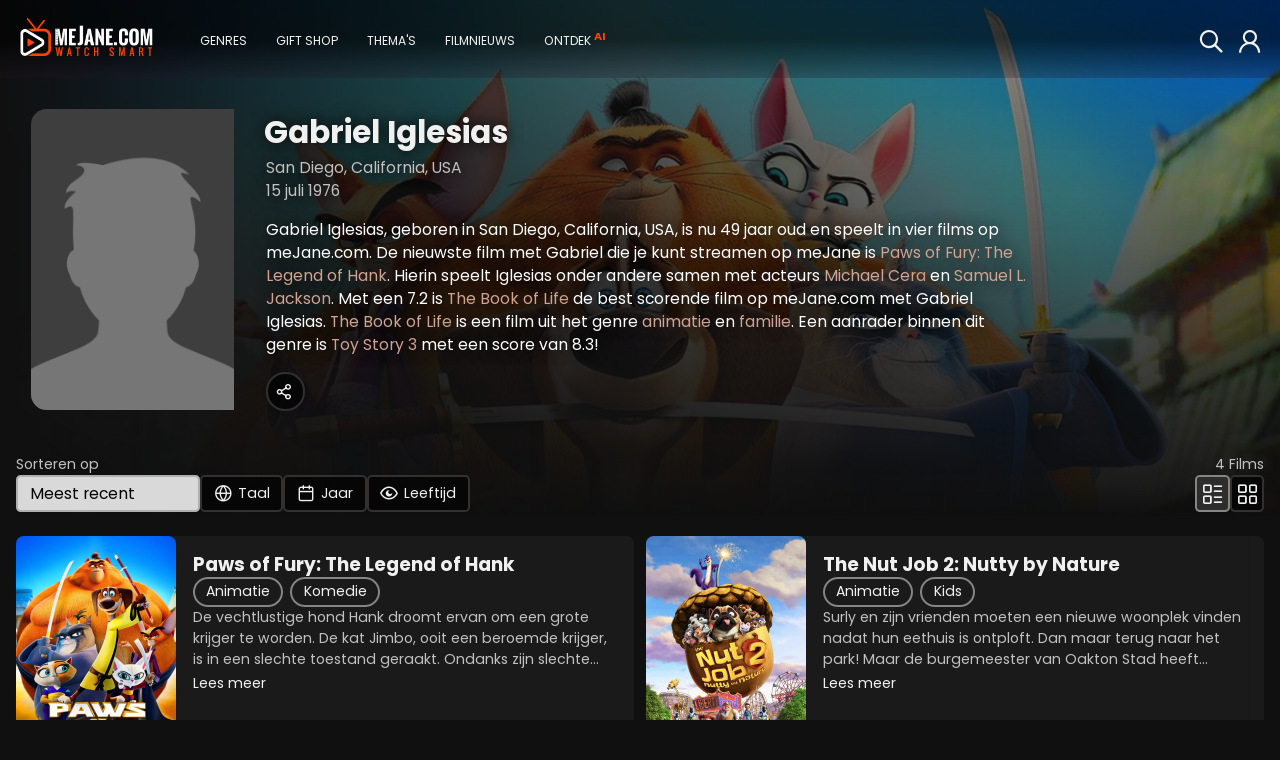

--- FILE ---
content_type: text/html; charset=ISO-8859-1
request_url: https://www.mejane.com/films/cast/32870/gabriel-iglesias.html
body_size: 8113
content:
<!DOCTYPE html> <html lang="nl" class="full-page "> <head>     <meta charset="iso-8859-1" />  <meta http-equiv="X-UA-Compatible" content="IE=edge">  <meta name="google-site-verification" content="XAZM3SfdVvKebPcNrpFIS4Yt5Z9PwbGOKZ2Y6kqrJ7w">  <meta name="description" content="Gabriel Iglesias, geboren in San Diego, California, USA, is nu 49 jaar oud en speelt in vier films op meJane.com. De nieuwste film met Gabriel die je kunt streamen op meJane is Paws of Fury: The Legend of Hank. Hierin speelt Iglesias onder andere samen met acteurs Michael Cera en Samuel L. Jackson. Met een 7.2 is The Book of Life de best scorende film op meJane.com met Gabriel Iglesias. The Book of Life is een film uit het genre animatie en familie. Een aanrader binnen dit genre is Toy Story 3 met een score van 8.3!"/>  <title>Gabriel Iglesias - meJane.com</title>        <meta name="twitter:card" content="summary">  <meta name="twitter:site" content="@MeJaneFilms">  <meta name="twitter:creator" content="@MeJaneFilms">  <meta name="twitter:title" content="Gabriel Iglesias">  <meta name="twitter:description" content="Gabriel Iglesias, geboren in San Diego, California, USA, is nu 49 jaar oud en speelt in vier films op meJane.com. De nieuwste film met Gabriel die je kunt streamen op meJane is Paws of Fury: The Legend of Hank. Hierin speelt Iglesias onder andere samen met acteurs Michael Cera en Samuel L. Jackson. Met een 7.2 is The Book of Life de best scorende film op meJane.com met Gabriel Iglesias. The Book of Life is een film uit het genre animatie en familie. Een aanrader binnen dit genre is Toy Story 3 met een score van 8.3!">  <meta name="twitter:image" content="/images/defaultcast.png">  <meta name="twitter:domain" content="mejane.com">       <meta name="url" property="og:url" content="https://www.mejane.com/films/cast/32870/gabriel-iglesias.html">  <meta property="og:title" content="Gabriel Iglesias"/>       <meta property="og:type" content="video.movie"/>  <meta property="og:description" content="Gabriel Iglesias, geboren in San Diego, California, USA, is nu 49 jaar oud en speelt in vier films op meJane.com. De nieuwste film met Gabriel die je kunt streamen op meJane is Paws of Fury: The Legend of Hank. Hierin speelt Iglesias onder andere samen met acteurs Michael Cera en Samuel L. Jackson. Met een 7.2 is The Book of Life de best scorende film op meJane.com met Gabriel Iglesias. The Book of Life is een film uit het genre animatie en familie. Een aanrader binnen dit genre is Toy Story 3 met een score van 8.3!"/>  <meta property="og:image" content="/images/defaultcast.png"/>  <meta property="og:image:url" content="/images/defaultcast.png"/>     <meta property="og:image:secure_url" content="/images/defaultcast.png" />     <meta property="og:image:secure_url" content="/images/defaultcast.png" />     <meta property="og:image:secure_url" content="/images/defaultcast.png" />    <meta property="og:locale" content="nl_NL"/>       <script type="application/ld+json">{"@context":"http://schema.org","@type":"ItemList","numberOfItems":3,"itemListElement":[{"@type":"Movie","name":"Paws of Fury: The Legend of Hank","position":1,"url":"https://www.mejane.com/films/detail/402330/paws-of-fury:-the-legend-of-hank.html","image":"https://img.cfmx-cd.net/movieimages/rs/assets/1/4/1440861365720495dafd23cdac973269/ART/1280_720_art_01.jpg","dateCreated":"2022-10-20"},{"@type":"Movie","name":"The Book of Life","position":3,"url":"https://www.mejane.com/films/detail/173577/the-book-of-life.html","image":"https://img.cfmx-cd.net/movieimages/rs/assets/e/b/eb0629c0010492026f66d04ba8263df2/ART/1280_720_art_01.jpg","dateCreated":"2020-07-01"},{"@type":"Movie","name":"Ferdinand","position":4,"url":"https://www.mejane.com/films/detail/171897/ferdinand.html","image":"https://img.cfmx-cd.net/movieimages/rs/assets/9/1/918bb8186e4b5d211e0cc9baa6f9287a/ART/1280_720_art_01.jpg","dateCreated":"2019-10-08"}]}</script>
     <link rel="shortcut icon" href="/favicon.ico" />     <link rel="apple-touch-icon" href="/apple-touch-icon-precomposed.png"/>     <link rel="apple-touch-icon" href="/apple-touch-icon.png"/>  <link rel="canonical" href="https://www.mejane.com/films/cast/32870/gabriel-iglesias.html" />   <link rel="alternate" type="application/rss+xml" title="100 nieuwste films" href="/new100.rss" />  <link rel="alternate" type="application/rss+xml" title="Film Top 100" href="/top100.rss" />   <link rel="preconnect" href="https://media.maxx-xs.nl" crossorigin>  <link rel="preconnect" href="img.cfmx-cd.net" crossorigin>  <link rel="preconnect" href="https://fonts.googleapis.com">  <link rel="preconnect" href="https://fonts.gstatic.com" crossorigin>     <link href="https://fonts.googleapis.com/css2?family=Poppins:wght@200;300;400;500;600;700;800;900&display=swap" rel="stylesheet" />        <script type="text/javascript">   var DeviceID=2;var dbpc=0;        </script>                   <link rel="stylesheet" type="text/css" href="https://media.maxx-xs.nl/mediaplayer/css/player.min.css?v=202509021032" />   <!-- Load the custom color style for the player -->  <link rel="stylesheet" type="text/css" href="/css/videojs-player-style.css?v=202509021032" />       <link rel="stylesheet" type="text/css" href="/css/splide.min.css?v=202509021032" />  <link rel="stylesheet" type="text/css" href="/css/css.css?v=202509021032" />           <script type="text/javascript" src="/javascript/opensource/jquery-3.6.0.min.js?v=202509021032"></script>  <script type="text/javascript" src="/javascript/chromecast.js?v=202509021032"></script>        <!-- chromecast -->  <script src="https://www.gstatic.com/cv/js/sender/v1/cast_sender.js?loadCastFramework=1"></script>  <!-- JS -->  <script type="text/javascript" src="https://media.maxx-xs.nl/mediaplayer/js/player.min.js?v=202509021032"></script>        <script type="text/javascript" src="/javascript/opensource/splide.min.js?v=202509021032"></script>   <script type="text/javascript" src="/javascript/scripts.min.js?v=202509021032" ></script>  <script type="text/javascript" src="/javascript/Focus.js?v=202509021032" ></script>  <script type="text/javascript" src="/javascript/Main.min.js?v=202509021032" ></script>  <script type="text/javascript" src="/javascript/block.min.js?v=202509021032" ></script>  <script>   var blockJs = new BlockJs("/films");  </script>   <!-- apple & google pay & stripe-->  <script type="text/javascript" src="https://payments.maxx-xs.nl/javascript/psp/googlepay/googlepay.js?ts=202509021032"></script>  <script type="text/javascript" src="https://payments.maxx-xs.nl/javascript/psp/applepay/applepay.js?ts=202509021032"></script>  <script type="text/javascript" src="https://payments.maxx-xs.nl/javascript/psp/stripe/stripe.js?ts=202509021032"></script>    <script>   GooglePayModule.paymentEnv = "PRODUCTION";   window.stripPubKey = "pk_live_51NnzYPEg4j40rk0Yy1mr0WSuKN9ipftdRIyM5oyi9SC2Rt6Co1Ie37jz59eoUU1K545dJr7gVa7YMvtKSkc7cWlk00N6HuO7Qh";  </script>        <script src="https://www.googletagmanager.com/gtag/js?id=AW-1071291743"></script>  <script>    window.dataLayer = window.dataLayer || [];    function gtag(){dataLayer.push(arguments);}    gtag('js', new Date());    gtag('config', 'G-DWMT55G49D');    gtag('config', 'AW-1071291743',{'allow_enhanced_conversions': true});    </script>  <script>   (function(w,d,t,r,u)   {    var f,n,i;    w[u]=w[u]||[],f=function()    {     var o={ti:"343087419", enableAutoSpaTracking: true};     o.q=w[u],w[u]=new UET(o),w[u].push("pageLoad")    },    n=d.createElement(t),n.src=r,n.async=1,n.onload=n.onreadystatechange=function()    {     var s=this.readyState;     s&&s!=="loaded"&&s!=="complete"||(f(),n.onload=n.onreadystatechange=null)    },    i=d.getElementsByTagName(t)[0],i.parentNode.insertBefore(n,i)   })   (window,document,"script","//bat.bing.com/bat.js","uetq");  </script>    <!-- Google Tag Manager -->  <script>(function (w, d, s, l, i) {   w[l] = w[l] || [];   w[l].push({'gtm.start': new Date().getTime(), event: 'gtm.js'});   var f = d.getElementsByTagName(s)[0], j = d.createElement(s),dl=l!='dataLayer'?'&l='+l:'';j.async=true;j.src='https://www.googletagmanager.com/gtm.js?id='+i+dl;f.parentNode.insertBefore(j,f); })(window,document,'script','dataLayer','GTM-WJSKMLL2');  </script>  <!-- End Google Tag Manager -->        <meta name="viewport" content="width=device-width, initial-scale=1.0">  <meta name="color-scheme" content="dark light">  </head>      <body id="docBody" class="list    " onload="Main.onLoad();" >   <!-- Google Tag Manager (noscript) -->  <!--<noscript><iframe src="https://www.googletagmanager.com/ns.html?id=GTM-5GBHZL" height="0" width="0" style="display:none;visibility:hidden"></iframe>  <noscript><iframe src="https://www.googletagmanager.com/ns.html?id=GTM-WJSKMLL2" height="0" width="0" style="display:none;visibility:hidden"></iframe></noscript>  </noscript>-->  <!-- End Google Tag Manager (noscript) -->   <!-- Layout begins -->   <div id="bigdisplay" class="">    <!--<div id="background"></div>-->     <!--HEADER-->    <header id="header_panel" class="header">     <nav aria-label="Main Navigation">      <a id="btn_back" href="javascript:void(0);" onclick="Main.executeReturn(this);" role="button" class="backarrow"><span class="icon-backarrow"></span></a>      <!--<div id="menuopener"><span class="icon-menuicon"></span></div>-->      <a href="/" class="logo" aria-label="meJane - Home">       <img src="/images/mejane_x2.png" alt="meJane" />      </a>      <!--<a href="/" class="logoicon"><img src="/images/mejane.png" alt="meJane" /></a> -->      <ul class="mainmenu">       <!--<div id="closemenu"><span class="icon-terug"></span></div>-->       <li class="only_mobile mobile_btn"><a href="javascript:void(0);" onclick="$('.foldoutmenu').addClass('active')" role="button" class="header_btn focusable" >        <span class="icon-menuicon"></span>        <span>Menu</span>       </a></li>       <li class="mobile_btn"><a id="btn_0" title="" href="/" class="header_btn focusable" >        <span class="icon-home"></span>        <span>Home</span>       </a></li>               <!--        -->              <li class="mobile_btn"><a href="javascript:void(0);" onclick="Main.fetchRemoteOverlay('ext-overlay', '/elements/genres.php')" role="button" id="btn_4" class="header_btn focusable" >        <span class="icon-tag"></span>        <span>Genres</span>       </a></li>       <!---->                            <li class="mobile_btn"><a id="btn_10" href="javascript:void(0);" onclick="Main.fetchRemoteOverlay('ext-overlay', '/elements/giftcard.php')" role="button" class="header_btn focusable" >        <span class="icon-gift"></span>        <span>Gift shop</span>       </a></li>                                   <li class="only_mobile mobile_btn"><a href="javascript:void(0);" onclick="Main.fetchRemoteOverlay('ext-overlay', '/elements/account/login.php')" role="button" class="header_btn focusable" >        <span class="icon-thumb"></span>        <span>Login</span>       </a></li>                                    <li style="display: none;"><a href="javascript:void(0);" onclick="Main.fetchRemoteOverlay('ext-overlay', '/elements/themes.php')" role="button" id="btn_8" class="header_btn focusable" >        <span class="icon-theme"></span>        <span>Thema's</span>       </a></li>                     <li style="display: none;"><a id="btn_15" href="/filmnieuws" class="header_btn focusable" >        <span class="icon-news"></span>        <span>Filmnieuws</span>       </a></li>                     <li style="display: none;"><a id="btn_chat" href="/films/discover.html" class="header_btn focusable" >        <span class="icon-chatbot"></span>        <span>Ontdek</span>        <span class="callout">AI</span>       </a></li>                     <!--<li style="display: none;"><a href="javascript:void(0);" onclick="Main.fetchRemoteOverlay('ext-overlay', '/elements/klantenservice/support.php')" role="button" class="header_btn focusable" >-->       <!-- <span class="icon-question"></span>-->       <!-- <span>Support</span>-->       <!--</a></li>-->      </ul>      <!--<div class="extended_mob_menu"></div>-->             <a href="javascript:void(0);" onclick="Main.fetchRemoteOverlay('ext-overlay', '/elements/account/login.php')" role="button" id="btn_7" class="header_btn focusable" >       <span class="icon-thumb"></span>      </a>                           <a href="/films/zoeken.html" id="btn_6" class="header_btn to_the_right just_icon focusable" >       <span class="icon-search2"></span>       <span>Zoeken</span>      </a>       <ul class="foldoutmenu">       <a href="javascript:void(0);" onclick="$('.foldoutmenu').removeClass('active')" role="button" class="exit-overlay" title="Close">×</a>       <li><a id="btn_0" title="" href="/" class="header_btn focusable" >        <span class="icon-home"></span>        <span>Home</span>       </a></li>                                    <li><a href="javascript:void(0);" onclick="Main.fetchRemoteOverlay('ext-overlay', '/elements/genres.php')" role="button" id="btn_4" class="header_btn focusable" >        <span class="icon-tag"></span>        <span>Genres</span>       </a></li>                      <li><a href="javascript:void(0);" onclick="Main.fetchRemoteOverlay('ext-overlay', '/elements/themes.php')" role="button" id="btn_8" class="header_btn focusable" >        <span class="icon-theme"></span>        <span>Thema's</span>       </a></li>                            <li><a id="btn_10" href="javascript:void(0);" onclick="Main.fetchRemoteOverlay('ext-overlay', '/elements/giftcard.php')" role="button" class="header_btn focusable" >        <span class="icon-gift"></span>        <span>Gift shop</span>       </a></li>                     <li><a href="/films/zoeken.html" id="btn_6" class="header_btn focusable" >        <span class="icon-search2"></span>        <span>Zoeken</span>       </a></li>                                    <li><a id="btn_15" href="/filmnieuws" class="header_btn focusable" >        <span class="icon-news"></span>        <span>Filmnieuws</span>       </a></li>                     <li><a id="btn_chat_01" href="/films/discover.html" class="header_btn focusable" >        <span class="icon-chatbot"></span>        <span>Ontdek</span>        <span class="callout">AI</span>       </a></li>                     <!--<li><a href="javascript:void(0);" onclick="Main.fetchRemoteOverlay('ext-overlay', '/elements/klantenservice/support.php')" role="button" class="header_btn focusable" >-->       <!-- <span class="icon-question"></span>-->       <!-- <span>Support</span>-->       <!--</a></li>-->      </ul>     </nav>    </header>     <!--MAIN-->             <main id="div_main" class="header_bg_0">                 <!--DEBUG-->                 <div id="debug" class="debug"></div>          <!--                 <a href="javascript:void(0);" onclick="Main.fetchRemoteOverlay('ext-overlay', '/elements/giftcard.php')" role="button" class="btn footer_btn gift"><span class="icon-gift"></span></a>     -->                 <!--<a href="javascript:void(0);" onclick="Main.fetchRemoteOverlay('ext-overlay', '/elements/klantenservice/support.php')" role="button" class="btn footer_btn"><span class="icon-question"></span></a>-->      <!--CONTENT-->     <div id="div_content"> <div id="PageID" title="films" style="display:none;">Gabriel Iglesias</div> <div id="ReturnLevel" style="display:none;"></div> <div id="var1" style="display:none;">CAST</div> <div id="var2" style="display:none;">32870</div> <div id="gFocus" style="display:none;">menu_0</div>   <div id="listing" class="listing infinite  cast-listing   showthefilter">      <div class="background" id="background">      <img src="https://img.cfmx-cd.net/movieimages/assets/1/4/1440861365720495dafd23cdac973269/VIS/visual_01.jpg" alt="Background image" >      <!--<img src="[PICTUREURL]" />-->   <div class="theme_overlay_gradient">&nbsp;</div>      <div class="actor_overlay_gradient">&nbsp;</div>     </div>      <div class="info ">       <!-- <p>Ontdek onze opwindende collectie actiefilms, waar elke scène doordrenkt is met spanning, actie en onvergetelijke momenten. </p> -->           <div class="cast-info-container">    <div class="cast-info">     <img src="/images/defaultcast.png" alt="Gabriel Iglesias" >     <h1>Gabriel Iglesias</h1>     <div>San Diego, California, USA</div>     <div>15 juli 1976</div>     <div class="description">Gabriel Iglesias, geboren in San Diego, California, USA, is nu 49 jaar oud en speelt in vier films op meJane.com. De nieuwste film met Gabriel die je kunt streamen op meJane is <a href="/films/detail/402330/paws-of-fury:-the-legend-of-hank.html">Paws of Fury: The Legend of Hank</a>. Hierin speelt Iglesias onder andere samen met acteurs <a href="/films/cast/3563/michael-cera.html">Michael Cera</a> en <a href="/films/cast/34/samuel-l.-jackson.html">Samuel L. Jackson</a>. Met een 7.2 is <a href="/films/detail/173577/the-book-of-life.html">The Book of Life</a> de best scorende film op meJane.com met Gabriel Iglesias. <a href="/films/detail/173577/the-book-of-life.html">The Book of Life</a> is een film uit het genre <a href="/films/cat/15/animatie.html">animatie</a> en <a href="/films/cat/46/familie.html">familie</a>. Een aanrader binnen dit genre is <a href="/films/detail/171063/toy-story-3.html">Toy Story 3</a> met een score van 8.3!</div>          <div class="sharebuttons-container">      <script>var sShareTitle = "Gabriel Iglesias";</script>      <a id="sharebutton_all" href="javascript:void(0);" onclick="Main.setupShare('actor')" class="btn-default sharebutton" >       <span class="icon-share2 single"></span>      </a>     </div>         </div>        </div>     </div>           <div class="filterpos">   <div class="filterbar">    <div class="order disappearrow">     <span>Sorteren op</span>     <div>      <select class="order-list" id="selectOrder">       <option>Meest recent</option>              <option value="?sortid=1&sortdirection=3">Populariteit</option>              <option value="?sortid=3&sortdirection=3">Waardering</option>              <option value="?sortid=4&sortdirection=4">Prijs</option>              <option value="?sortid=5&sortdirection=4">Alfabetisch A-Z</option>              <option value="?sortid=6&sortdirection=3">Alfabetisch Z-A</option>             </select>      <button class="btn filter" id="open-filter-language">       <span class="icon-language"></span>       <span class="icon-loader"></span>       <span data-filter="Taal">Taal</span>      </button>      <button class="btn filter" id="open-filter-year">       <span class="icon-calendar"></span>       <span class="icon-loader"></span>       <span data-filter="Jaar">Jaar</span>      </button>      <button class="btn filter" id="open-filter-age">       <span class="icon-eye"></span>       <span class="icon-eye_off"></span>       <span class="icon-loader"></span>       <span data-filter="Leeftijd">Leeftijd</span>      </button>      <!--      <a class="btn-default add" href="javascript:void(0);" onclick="Main.do_enter(this);" name="data-url:obj:__elements__films__sort.php" role="button">+</a>      -->           </div>    </div>     <div class="position">     <span id="CAST32870_maxposition"><span id="total_items">4</span> Films</span>     <div>      <button onclick="window.location = '?listview=detail'"  class="btn-default" disabled>       <span class="icon-listview_detail"></span>      </button>      <button onclick="window.location = '?listview=cover'"  class="btn-default" >       <span class="icon-listview_cover"></span>      </button>     </div>    </div>   </div>    <div class="filterselect limited" id="filter-select-language">        <button id="filteron_language_engels" class="filter-option btn ">Engels</button>        <button class="show-more"><span class="icon-downarrow"></span>Alle talen</button>   </div>    <div class="filterselect" id="filter-select-year">        <button id="filteron_year_2020-2029" class="filter-option btn ">2020s</button>        <button id="filteron_year_2010-2019" class="filter-option btn ">2010s</button>       </div>    <div class="filterselect age" id="filter-select-age">    <button id="filteron_kijkwijzer_18" class="filter-option btn active">     <span class="icon_kw icon-kw_18"><span class="path1"></span><span class="path2"></span></span>    </button>    <button id="filteron_kijkwijzer_16" class="filter-option btn active">     <span class="icon_kw icon-kw_16"><span class="path1"></span><span class="path2"></span></span>    </button>    <button id="filteron_kijkwijzer_14" class="filter-option btn active">     <span class="icon_kw icon-kw_14"><span class="path1"></span><span class="path2"></span></span>    </button>    <button id="filteron_kijkwijzer_12" class="filter-option btn active">     <span class="icon_kw icon-kw_12"><span class="path1"></span><span class="path2"></span></span>    </button>    <button id="filteron_kijkwijzer_9" class="filter-option btn active">     <span class="icon_kw icon-kw_9"><span class="path1"></span><span class="path2"></span></span>    </button>    <button id="filteron_kijkwijzer_6" class="filter-option btn active">     <span class="icon_kw icon-kw_6"><span class="path1"></span><span class="path2"></span></span>    </button>    <button id="filteron_kijkwijzer_al" class="filter-option btn active">     <span class="icon_kw icon-kw_al"><span class="path1"></span><span class="path2"></span></span>    </button>   </div>      </div>          <div class="slider  wide" id="listitems">                           <div id="listitem_0" class="listitem movie">    <!-- COMPACT (Portrait) -->         <!-- WIDE (Landscape) -->        <div id="CAST32870_menu_0" class="cover focusable ">     <div class="artwork">      <a title="Paws of Fury: The Legend of Hank" href="/films/detail/402330/paws-of-fury:-the-legend-of-hank.html" >       <img src="/images/defaultcover.png" theurl="https://img.cfmx-cd.net/movieimages/covers/medium/cover_402330_front.jpg" width="160" height="240" data-original="https://img.cfmx-cd.net/movieimages/covers/medium/cover_402330_front.jpg" class="lazy" alt="Paws of Fury: The Legend of Hank" />       <span class="extra ">+ Extra's</span>             </a>     </div>     <div class="info">      <a class="title" href="/films/detail/402330/paws-of-fury:-the-legend-of-hank.html">Paws of Fury: The Legend of Hank</a>      <div class="categories">                              <a  href="/films/cat/15/Animatie.html" title="Animatie" class="lightbtn focusable">Animatie</a>                                             <a  href="/films/cat/14/Komedie.html" title="Komedie" class="lightbtn focusable">Komedie</a>                            </div>      <div class="description">       <div>De vechtlustige hond Hank droomt ervan om een grote krijger te worden. De kat Jimbo, ooit een beroemde krijger, is in een slechte toestand geraakt. Ondanks zijn slechte toestand neemt hij Hank met tegenzin onder zijn hoede. Jimbo leert Hank de...</div>       <div class="hiddentext" style="display: none;">De vechtlustige hond Hank droomt ervan om een grote krijger te worden. De kat Jimbo, ooit een beroemde krijger, is in een slechte toestand geraakt. Ondanks zijn slechte toestand neemt hij Hank met tegenzin onder zijn hoede. Jimbo leert Hank de vechtkunsten van een samoerai. Samen proberen ze te voorkomen dat hun stad Kakamucho in een kattenbak verandert.</div>       <a href="javascript:void(0);" onclick="openMoreInfoOverlay(this)" role="button" class="underlined">Lees meer</a>      </div>            <div class="tags">       <span class="icon-tag"></span>              <a href="/films/zoeken.html?mq=grappige+samoerai+dieren" title="Grappige samoerai dieren" class="focusable" rel="nofollow">Grappige samoerai dieren</a>              <a href="/films/zoeken.html?mq=familie+avontuur" title="Familie avontuur" class="focusable" rel="nofollow">Familie avontuur</a>              <a href="/films/zoeken.html?mq=katten+versus+hond" title="Katten versus hond" class="focusable" rel="nofollow">Katten versus hond</a>             </div>                       </div>         </div>        <div class="separator">     Paws of Fury: The Legend of Hank    </div>   </div>      <div id="listitem_1" class="listitem movie">    <!-- COMPACT (Portrait) -->         <!-- WIDE (Landscape) -->        <div id="CAST32870_menu_1" class="cover focusable ">     <div class="artwork">      <a title="The Nut Job 2: Nutty by Nature" href="/films/detail/273208/the-nut-job-2:-nutty-by-nature.html" >       <img src="/images/defaultcover.png" theurl="https://img.cfmx-cd.net/movieimages/covers/medium/cover_273208_front.jpg" width="160" height="240" data-original="https://img.cfmx-cd.net/movieimages/covers/medium/cover_273208_front.jpg" class="lazy" alt="The Nut Job 2: Nutty by Nature" />       <span class="extra ">+ Extra's</span>             </a>     </div>     <div class="info">      <a class="title" href="/films/detail/273208/the-nut-job-2:-nutty-by-nature.html">The Nut Job 2: Nutty by Nature</a>      <div class="categories">                              <a  href="/films/cat/15/Animatie.html" title="Animatie" class="lightbtn focusable">Animatie</a>                                             <a  href="/films/cat/30/Kids.html" title="Kids" class="lightbtn focusable">Kids</a>                            </div>      <div class="description">       <div>Surly en zijn vrienden moeten een nieuwe woonplek vinden nadat hun eethuis is ontploft. Dan maar terug naar het park! Maar de burgemeester van Oakton Stad heeft andere plannen: hij wil het park ombouwen tot een gigantisch pretpark. Gelukkig kan...</div>       <div class="hiddentext" style="display: none;">Surly en zijn vrienden moeten een nieuwe woonplek vinden nadat hun eethuis is ontploft. Dan maar terug naar het park! Maar de burgemeester van Oakton Stad heeft andere plannen: hij wil het park ombouwen tot een gigantisch pretpark. Gelukkig kan Surly rekenen op zijn vrienden om hier een stokje voor te steken.</div>       <a href="javascript:void(0);" onclick="openMoreInfoOverlay(this)" role="button" class="underlined">Lees meer</a>      </div>            <div class="tags">       <span class="icon-tag"></span>              <a href="/films/zoeken.html?mq=Grappige+dieren" title="Grappige dieren" class="focusable" rel="nofollow">Grappige dieren</a>              <a href="/films/zoeken.html?mq=Gek+pretparkavontuur" title="Gek pretparkavontuur" class="focusable" rel="nofollow">Gek pretparkavontuur</a>              <a href="/films/zoeken.html?mq=Actierijke+animatie" title="Actierijke animatie" class="focusable" rel="nofollow">Actierijke animatie</a>             </div>                       </div>         </div>        <div class="separator">     The Nut Job 2: Nutty by Nature    </div>   </div>      <div id="listitem_2" class="listitem movie">    <!-- COMPACT (Portrait) -->         <!-- WIDE (Landscape) -->        <div id="CAST32870_menu_2" class="cover focusable ">     <div class="artwork">      <a title="The Book of Life" href="/films/detail/173577/the-book-of-life.html" >       <img src="/images/defaultcover.png" theurl="https://img.cfmx-cd.net/movieimages/covers/medium/cover_173577_front.jpg" width="160" height="240" data-original="https://img.cfmx-cd.net/movieimages/covers/medium/cover_173577_front.jpg" class="lazy" alt="The Book of Life" />       <span class="extra ">+ Extra's</span>             </a>     </div>     <div class="info">      <a class="title" href="/films/detail/173577/the-book-of-life.html">The Book of Life</a>      <div class="categories">                              <a  href="/films/cat/15/Animatie.html" title="Animatie" class="lightbtn focusable">Animatie</a>                                             <a  href="/films/cat/46/Familie.html" title="Familie" class="lightbtn focusable">Familie</a>                                             <a  href="/films/cat/14/Komedie.html" title="Komedie" class="lightbtn focusable">Komedie</a>                                             <a  href="/films/cat/31/Avontuur.html" title="Avontuur" class="lightbtn focusable">Avontuur</a>                            </div>      <div class="description">       <div>Manolo is een jongen die twijfelt of hij zijn hart zal volgen of zal voldoen aan de verwachtingen van zijn familie. Voordat hij een van die paden kiest begint hij aan een avontuur dat hem door drie wonderbaarlijke werelden zal leiden, waarbij hij...</div>       <div class="hiddentext" style="display: none;">Manolo is een jongen die twijfelt of hij zijn hart zal volgen of zal voldoen aan de verwachtingen van zijn familie. Voordat hij een van die paden kiest begint hij aan een avontuur dat hem door drie wonderbaarlijke werelden zal leiden, waarbij hij zijn grootste angsten onder ogen zal moeten zien.</div>       <a href="javascript:void(0);" onclick="openMoreInfoOverlay(this)" role="button" class="underlined">Lees meer</a>      </div>            <div class="tags">       <span class="icon-tag"></span>              <a href="/films/zoeken.html?mq=Magisch+avontuur" title="Magisch avontuur" class="focusable" rel="nofollow">Magisch avontuur</a>              <a href="/films/zoeken.html?mq=Mexicaanse+mythologie" title="Mexicaanse mythologie" class="focusable" rel="nofollow">Mexicaanse mythologie</a>              <a href="/films/zoeken.html?mq=Romantische+animatie" title="Romantische animatie" class="focusable" rel="nofollow">Romantische animatie</a>             </div>                       </div>         </div>        <div class="separator">     The Book of Life    </div>   </div>      <div id="listitem_3" class="listitem movie">    <!-- COMPACT (Portrait) -->         <!-- WIDE (Landscape) -->        <div id="CAST32870_menu_3" class="cover focusable ">     <div class="artwork">      <a title="Ferdinand" href="/films/detail/171897/ferdinand.html" >       <img src="/images/defaultcover.png" theurl="https://img.cfmx-cd.net/movieimages/covers/medium/cover_171897_front.jpg" width="160" height="240" data-original="https://img.cfmx-cd.net/movieimages/covers/medium/cover_171897_front.jpg" class="lazy" alt="Ferdinand" />       <span class="extra foundExtra">+ Extra's</span>             </a>     </div>     <div class="info">      <a class="title" href="/films/detail/171897/ferdinand.html">Ferdinand</a>      <div class="categories">                              <a  href="/films/cat/15/Animatie.html" title="Animatie" class="lightbtn focusable">Animatie</a>                                             <a  href="/films/cat/30/Kids.html" title="Kids" class="lightbtn focusable">Kids</a>                                             <a  href="/films/cat/31/Avontuur.html" title="Avontuur" class="lightbtn focusable">Avontuur</a>                            </div>      <div class="description">       <div>Ferdinand speelt zich af in Spanje en vertelt het verhaal van een grote stier met een klein hartje. Als hij ten onrechte aangezien wordt voor een gevaarlijk beest wordt hij gevangen genomen en weggevoerd. Vastberaden om terug te keren naar zijn...</div>       <div class="hiddentext" style="display: none;">Ferdinand speelt zich af in Spanje en vertelt het verhaal van een grote stier met een klein hartje. Als hij ten onrechte aangezien wordt voor een gevaarlijk beest wordt hij gevangen genomen en weggevoerd. Vastberaden om terug te keren naar zijn familie, verzamelt hij een bont gezelschap om zich heen voor een fantastisch avontuur. Ferdinand bewijst dat je, je stierlijk kunt vergissen als je enkel op iemands uiterlijk afgaat.</div>       <a href="javascript:void(0);" onclick="openMoreInfoOverlay(this)" role="button" class="underlined">Lees meer</a>      </div>            <div class="tags">       <span class="icon-tag"></span>              <a href="/films/zoeken.html?mq=kleurrijk+avontuur" title="Kleurrijk avontuur" class="focusable" rel="nofollow">Kleurrijk avontuur</a>              <a href="/films/zoeken.html?mq=liefdevolle+familiefilm" title="Liefdevolle familiefilm" class="focusable" rel="nofollow">Liefdevolle familiefilm</a>              <a href="/films/zoeken.html?mq=dappere+buitenstaander" title="Dappere buitenstaander" class="focusable" rel="nofollow">Dappere buitenstaander</a>             </div>                       </div>         </div>        <div class="separator">     Ferdinand    </div>   </div>            <div id="list-loader" class="loader"><img src="/images/loader.gif" alt="loading" /></div>     </div>  <div id="list-loader-bottom" class="load-more">   Meer laden   <span class="icon-downarrow"></span>   <span class="icon-loader"></span>  </div>  <script>   var itemCount = document.querySelectorAll(".listitem")?.length;   if (itemCount < 40) document.body.classList.add("loaded");  </script>   </div>  <div id="moreinfo_overlay" class="overlay" style="display: none; visibility: hidden; z-index: 6; position: fixed;">  <div class="overlay-wrap"></div>  <a href="javascript:void(0);" style="line-height: 0.95em; font-size: 3em;" onclick="Main.closeAllOverlays()" class="exit-overlay" title="Close">×</a>  <div class="content">   <div class="description"></div>   <div class="clear"></div>  </div> </div> </div>                  <div id="ext-overlay" class="overlay ext-overlay"></div>    </main>         <!--FOOTER-->    <footer class="footer" id="page-footer">     <div class="footer-content">      <nav>       <button onclick="Main.fetchRemoteOverlay('ext-overlay', '/elements/klantenservice/support.php')" class="underlined">        Support       </button>       <ul>        <li>         <a href="/klantenservice/email.html" class="underlined">Contact</a>        </li>        <li>         <a href="/klantenservice/vraagenantwoord.html" class="underlined">Vraag en Antwoord</a>        </li>        <li>         <a href="/klantenservice/systeemcheck.html" class="underlined">Systeemcheck</a>        </li>        <li>         <a href="/klantenservice/privacypolicy.html" class="underlined">Privacy Policy</a>        </li>        <li>         <a href="/downloads/Algemene_Voorwaarden_meJane.pdf" target="_blank" class="underlined">Algemene Voorwaarden</a>        </li>       </ul>      </nav>      <div>       <div class="footer-socials">        <label for="footer-email">Blijf op de hoogte van de nieuwste films</label>        <!--<input type="email" id="footer-email" name="email" placeholder="E-mail" />-->        <div class="socials">         <div><a href="https://www.instagram.com/mejanefilms/" target="_blank"><img src="/images/social_icon_insta.svg" alt="Instagram"></a></div>         <div><a href="https://www.facebook.com/MeJanecom" target="_blank"><img src="/images/social_icon_fb.svg" alt="Facebook"></a></div>         <div><a href="https://www.tiktok.com/@mejane.com" target="_blank"><img src="/images/social_icon_tiktok.svg" alt="TikTok"></a></div>         <div><a href="https://twitter.com/meJaneMovies" target="_blank"><img src="/images/social_icon_twitter.svg" alt="Twitter"></a></div>         <div><a href="https://www.youtube.com/@mejane_movies" target="_blank"><img src="/images/social_icon_youtube.svg" alt="YouTube"></a></div>        </div>       </div>       <div class="footer-about">        <p>Gestart in 2007 is meJane de eerste filmaanbieder in Belgie en Nederland. meJane is inmiddels een bekend online filmplatform voor filmliefhebbers op zoek naar inspiratie, sensatie en emotie; in bekroonde films, net uit de bioscoop en filmklassiekers uit de hele wereld.</p>         <a href="/over-mejane" class="underlined">Lees meer over meJane</a>       </div>      </div>     </div>     <div class="footer-copyright">      <p>       Copyright © 2024 Maxx-XS<br>
Alle rechten voorbehouden      </p>     </div>    </footer>                 <!--LOADER-->             <div id="loader" class="loader"><img src="/images/loader.gif" alt="loading" /></div>              <!--PLAYER LOADER-->    <!--<div id="player_loader" class="player_loader"><img src="/images/loader.gif" alt="" /></div>-->              <!--POPUP-->    <div id="divmsg" class="popupmsg">    </div>    <!--<div id="divmsg_list" class="popupmsg_list"></div>-->     <!--ID of element that needs the blue effect-->    <div id="ActiveElement" style="display:none;"></div>              <div class="clear"></div>   </div>         <div id="ReturnURL" style="display:none;">exit</div>   <div id="AutoOpenOverlayURL" style="display:none;"></div>   <div id="AutoOpenOverlay" style="display:none;"></div>   <span id="tokenhm" class="hidden">79385312dbee4c9e7270b26e4b3e1459</span>    <!-- load libs -->   <link rel="stylesheet" type="text/css"  href="/css/paymentfont.min.css?v=202509021032" />   <link rel="stylesheet" type="text/css"  href="/css/apprise.css?v=202509021032" />     <script defer type="text/javascript" src="/javascript/apprise-1.5.full.js?v=202509021032"></script>   <script defer type="text/javascript" src="/javascript/twowaybinding.min.js?v=202509021032"></script>   <script defer type="text/javascript" src="/javascript/chat.min.js?v=202509021032"></script>       <!-- Videojs lang file -->   <script defer type="text/javascript" src="https://media.maxx-xs.nl/mediaplayer/js/lang/nl.js?v=202509021032"></script>     <script defer type="text/javascript" src="/javascript/Display.js?v=202509021032"></script>       </body> </html>

--- FILE ---
content_type: text/css
request_url: https://www.mejane.com/css/apprise.css?v=202509021032
body_size: 572
content:
.appriseOverlay
	{
	width:100%; height:100%; position:fixed; top:0; left:0; background-image:url(/images/blackback.png); background-repeat:repeat; display:none;
	}
.appriseOuter
	{
	background:#ffffff;
	border:3px solid #fce01b;
	/*box-shadow:0px 3px 7px #333;
	-moz-box-shadow:0px 3px 7px #333;
	-webkit-box-shadow:0px 3px 7px #333;*/
	-moz-border-radius:7px;
	-webkit-border-radius:7px;
	border-radius:7px;
	-khtml-border-radius:7px;
	
	position: fixed;
	top: 50% !important;
	left: 50% !important;
	margin-top: -50px;
	margin-left: -100px;
	
	z-index:99999999;
	min-width:200px;
	min-height:50px;
	max-width:75%;
	display:none;
	}
.appriseInner
	{
	padding:20px;
	color:#333;
	text-shadow:0px 1px 0px #fff;
	}
.appriseInner button
	{
	border:1px solid #000000;
	background-color:#000000;
	color:#ffffff;
	font-size:11px;
	text-transform:uppercase;
	padding:4px 10px;
	margin:0 3px;
	/*text-shadow:0px 1px 0px #fff;*/
	cursor:pointer;
	/*box-shadow:0px 1px 2px #ccc;
	-moz-box-shadow:0px 1px 2px #ccc;
	-webkit-box-shadow:0px 1px 2px #ccc;*/
	}
.appriseInner button:hover
	{
	background-color:#b5b5b5;	
	border:1px solid #b5b5b5;
	}
.aButtons, .aInput
	{
	margin:20px 10px 0px 10px;
	text-align:center;
	}
.aTextbox
	{
	border:1px solid #aaa;
	-moz-border-radius:4px;
	-webkit-border-radius:4px;
	border-radius:4px;
	-khtml-border-radius:4px;
	box-shadow:0px 1px 0px #fff;
	-moz-box-shadow:0px 1px 0px #fff;
	-webkit-box-shadow:0px 1px 0px #fff;
	width:180px;
	font-size:12px;
	font-weight:bold;
	padding:5px 10px;
	}

--- FILE ---
content_type: application/javascript
request_url: https://www.mejane.com/javascript/chromecast.js?v=202509021032
body_size: 2379
content:
function ChromeCastPlugin(){
    this.chromecastPlayerStates = {
        unknown:0,
        idle:1,
        playing:2,
        paused:3,
        buffering:4,
        loading:5
    };
    this.status = -1;
    this.connected = false;
    this.isStarting = false;
    this.defaultTracksSelected = false;
    this.didLoadFromSource = false;
    this.currentStreamURL = "";
    this.backPressed = false;

    if(typeof IosChromecast == "object"){
        this.chromeCastAPI = IosChromecast;
    }else if(typeof AndroidChromecast == "object"){
        this.chromeCastAPI = AndroidChromecast;
    }else{
        this.chromeCastAPI = null;
    }

    if(this.chromeCastAPI != null){
        document.addEventListener('iosGC_mediaStatus', this.getStatus.bind(this));
        document.addEventListener('androidGC_mediaStatus', this.getStatus.bind(this));
        document.addEventListener('iosGC_switchToLocalPlayback', this.switchToLocalPlayback.bind(this));
        document.addEventListener('androidGC_switchToLocalPlayback', this.switchToLocalPlayback.bind(this));
        document.addEventListener('iosGC_endSession', this.switchToLocalPlayback.bind(this));
        document.addEventListener('androidGC_endSession', this.switchToLocalPlayback.bind(this));
        document.addEventListener('iosGC_switchToRemotePlayback', this.switchToRemotePlayback.bind(this));
        document.addEventListener('androidGC_switchToRemotePlayback', this.switchToRemotePlayback.bind(this));
        document.addEventListener('iosGC_sessionStarting', this.sessionStarting.bind(this));
        document.addEventListener('androidGC_sessionStarting', this.sessionStarting.bind(this));

        //document.addEventListener('androidGC_errorLog', this.onError.bind(this));
        document.addEventListener('androidGC_failToResumeSession', this.onError.bind(this));
        document.addEventListener('androidGC_failToStartSession', this.onError.bind(this));
        document.addEventListener('androidGC_requestFail', this.onError.bind(this));

        //document.addEventListener('iosGC_errorLog', this.onError.bind(this));
        document.addEventListener('iosGC_failToResumeSession', this.onError.bind(this));
        document.addEventListener('iosGC_failToStartSession', this.onError.bind(this));
        document.addEventListener('iosGC_requestFail', this.onError.bind(this));

        // for(var i = 0; i < this.chromeCastAPI.events.length; i++){
        //     document.addEventListener(this.chromeCastAPI.events[i], function (event){
        //         console.log('chromeCastAPI event: ', event.type, event);
        //     });
        // }
        
        this.chromeCastAPI.call({action: 'status'});

        $("#globalChromecastIcon").click(function(){
            this.chromeCastAPI.call({action: 'load'});
        }.bind(this));
    }else{
        $("#globalChromecastIcon").hide();
    }
}

ChromeCastPlugin.prototype.onError = function(error){
    console.error('ChromeCastPlugin error: ', error);
    if(!this.isStarting) return;
    Main.alert(getText('chromecast_error'), 5000);
    $("#globalChromecastIcon .cast-icon").removeClass('castConnecting').removeClass('castConnected');
    this.currentStreamURL = "";
}

ChromeCastPlugin.prototype.sessionStarting = function(){
    this.isStarting = true;
    $("#globalChromecastIcon .cast-icon").addClass('castConnecting').removeClass('castConnected');
}

ChromeCastPlugin.prototype.translate = function(text){ 
    if(videojs && typeof videojs.options.languages == "object"){
        //videojs.options.languages is a object (not a function) with all the translations we only want the last one
        var keys = Object.keys(videojs.options.languages);
        var lastKey = keys[keys.length - 1];
        if(typeof videojs.options.languages[lastKey] == "object"){
            if(typeof videojs.options.languages[lastKey][text] == "string"){
                return videojs.options.languages[lastKey][text];
            }
        }
    }
    return text;
}

ChromeCastPlugin.prototype.restoreSelectedTracks = function(lastSelected){
    if(this.chromeCastAPI != null && Player != null && this.connected){
        try{
            if(!this.chromeCastAPI.tracks || !Array.isArray(this.chromeCastAPI.tracks)){
                return;
            }
            var defaults = Player.getStreamDefaults(lastSelected);
            var tracks = this.chromeCastAPI.tracks;
            var selectedTracksIds = [];
            var subsAdded = false;
            var audioAdded = false;
            if(Array.isArray(tracks)){
                for(var i = 0; i < tracks.length; i++){
                    if(tracks[i].type == 1 && !subsAdded){
                        if(defaults.subtitle.language == tracks[i].languageCode){
                            selectedTracksIds.push(parseInt(tracks[i].id));
                            subsAdded = true;
                        }
                    }else if(tracks[i].type == 2){
                        if(defaults.audio.language == tracks[i].languageCode){
                            if(tracks[i].name.toLowerCase().indexOf(defaults.audio.label.toLowerCase()) !== -1) {
                                selectedTracksIds.push(parseInt(tracks[i].id));
                                audioAdded = true;
                            }
                        }
                    }
                }
            }
            //must always add a audio track
            if(!audioAdded){
                for(var i = 0; i < tracks.length; i++){
                    if(tracks[i].type == 2){
                        selectedTracksIds.push(parseInt(tracks[i].id));
                        audioAdded = true;
                        break;
                    }
                }
            }
            
            if(selectedTracksIds.length > 0){
                this.chromeCastAPI.call({
                    action: 'activeTracks',
                    tracks: selectedTracksIds
                });
            }

            this.defaultTracksSelected = true;
        } catch (e) {
            console.error('Error restoring selected tracks: ', e);
        }
    }
}

ChromeCastPlugin.prototype.play = function (url, contentType, title, poster, startTime, subs){
    this.currentStreamURL = ""; //reset the stream URL
    
    if(Array.isArray(subs) && subs.length > 0){
        var newSubs = [];
        for(var i = 0; i < subs.length; i++){
            if(subs[i].url !== "" && subs[i].languageCode !== ""){
                newSubs.push({
                    id: i,
                    url: subs[i].src,
                    name: this.translate(subs[i].label),
                    languageCode: subs[i].language,
                    contentType: "text/vtt"
                });
            }
        }
        subs = newSubs;
    }
    
    if (poster !== '' && !poster.match(/^https?:\/\//)) {
        poster = window.location.protocol + '//' + window.location.host + poster;
    }
    
    if(typeof startTime !== "number"){
        startTime = 0;
    }
    if(typeof subs === "undefined"){
        subs = [];
    }
    if(!Array.isArray(subs)){
        subs = [];
    }
    
    startTime = parseInt(startTime);
    this.isStarting = true;
    this.didLoadFromSource = true;
    this.chromeCastAPI.call({
        // API action
        action: 'load',
        // Stream url that is sent to the chromecast receiver
        streamURL: url,
        // Stream url content type
        streamContentType: contentType,
        // Start time of the stream in seconds
        startAt:startTime,
        // Title of the stream
        title: title,
        // Description of the stream
        description: "",
        // Cover image of the stream
        imageURL: poster,
        // Cover image width
        imageW: 453,
        // Cover image height
        imageH: 680,
        // subtitles font color
        subForegroundColor:"#ffffff",
        // subtitles background color
        subBackgroundColor:"#00000003",
        // subtitles font family
        subFontFamily:"Tahoma",
        // subtitles scale
        subFontScale: 1,
        // array of subtitles
        subs:subs,
        // When the user start casting show the expanded mediaplayer full screen
        autoShowExpandedController: true,
        // Show the mini controller at the bottom of the page
        allowedToShowMiniController: true
    });
}

ChromeCastPlugin.prototype.ready = function(){
    return this.chromeCastAPI != null;
}

ChromeCastPlugin.prototype.getStatus = function(status){
    this.status = Number(status.detail.value);
    
    if(this.status == this.chromecastPlayerStates.playing || this.status == this.chromecastPlayerStates.paused) {
        if (!this.defaultTracksSelected && this.didLoadFromSource) {
            this.restoreSelectedTracks(!this.didLoadFromSource);
        }
    }
}

ChromeCastPlugin.prototype.switchToLocalPlayback = function(){
    if(this.connected && Page.PageID === 'moviedetails'){
        window.location.reload();
    }
    this.status = -1;
    this.connected = false;
    this.currentStreamURL = "";
    $("#globalChromecastIcon .cast-icon").removeClass('castConnecting').removeClass('castConnected');
}

ChromeCastPlugin.prototype.switchToRemotePlayback = function(){
    this.connected = true;
    $("#globalChromecastIcon .cast-icon").addClass('castConnected').removeClass('castConnecting');
    if(Page.PageID === 'playmovie'){
        if(!this.backPressed) {
            this.backPressed = true;
            setTimeout(function () {
                document.getElementById('player_back_button').click();
            }, 2500);
            if (!this.defaultTracksSelected) {
                this.restoreSelectedTracks(!this.didLoadFromSource);
            }
        }
    }else if(Overlay.PageIDDiv != null && Overlay.PageIDDiv.textContent === 'player'){
        if(Main.isOverlayVisible){
            setTimeout(function(){
                Main.closeAllOverlays();
            }, 2500);
        }
    }
}

--- FILE ---
content_type: application/javascript
request_url: https://www.mejane.com/javascript/scripts.min.js?v=202509021032
body_size: 12529
content:
var $jscomp=$jscomp||{};$jscomp.scope={};$jscomp.createTemplateTagFirstArg=function(a){return a.raw=a};$jscomp.createTemplateTagFirstArgWithRaw=function(a,b){a.raw=b;return a};$jscomp.arrayIteratorImpl=function(a){var b=0;return function(){return b<a.length?{done:!1,value:a[b++]}:{done:!0}}};$jscomp.arrayIterator=function(a){return{next:$jscomp.arrayIteratorImpl(a)}};
$jscomp.makeIterator=function(a){var b="undefined"!=typeof Symbol&&Symbol.iterator&&a[Symbol.iterator];if(b)return b.call(a);if("number"==typeof a.length)return $jscomp.arrayIterator(a);throw Error(String(a)+" is not an iterable or ArrayLike");};$jscomp.arrayFromIterator=function(a){for(var b,c=[];!(b=a.next()).done;)c.push(b.value);return c};$jscomp.arrayFromIterable=function(a){return a instanceof Array?a:$jscomp.arrayFromIterator($jscomp.makeIterator(a))};
$jscomp.findInternal=function(a,b,c){a instanceof String&&(a=String(a));for(var d=a.length,e=0;e<d;e++){var g=a[e];if(b.call(c,g,e,a))return{i:e,v:g}}return{i:-1,v:void 0}};$jscomp.ASSUME_ES5=!1;$jscomp.ASSUME_NO_NATIVE_MAP=!1;$jscomp.ASSUME_NO_NATIVE_SET=!1;$jscomp.SIMPLE_FROUND_POLYFILL=!1;$jscomp.ISOLATE_POLYFILLS=!1;$jscomp.FORCE_POLYFILL_PROMISE=!1;$jscomp.FORCE_POLYFILL_PROMISE_WHEN_NO_UNHANDLED_REJECTION=!1;
$jscomp.defineProperty=$jscomp.ASSUME_ES5||"function"==typeof Object.defineProperties?Object.defineProperty:function(a,b,c){if(a==Array.prototype||a==Object.prototype)return a;a[b]=c.value;return a};$jscomp.getGlobal=function(a){a=["object"==typeof globalThis&&globalThis,a,"object"==typeof window&&window,"object"==typeof self&&self,"object"==typeof global&&global];for(var b=0;b<a.length;++b){var c=a[b];if(c&&c.Math==Math)return c}throw Error("Cannot find global object");};$jscomp.global=$jscomp.getGlobal(this);
$jscomp.IS_SYMBOL_NATIVE="function"===typeof Symbol&&"symbol"===typeof Symbol("x");$jscomp.TRUST_ES6_POLYFILLS=!$jscomp.ISOLATE_POLYFILLS||$jscomp.IS_SYMBOL_NATIVE;$jscomp.polyfills={};$jscomp.propertyToPolyfillSymbol={};$jscomp.POLYFILL_PREFIX="$jscp$";var $jscomp$lookupPolyfilledValue=function(a,b,c){if(!c||null!=a){c=$jscomp.propertyToPolyfillSymbol[b];if(null==c)return a[b];c=a[c];return void 0!==c?c:a[b]}};
$jscomp.polyfill=function(a,b,c,d){b&&($jscomp.ISOLATE_POLYFILLS?$jscomp.polyfillIsolated(a,b,c,d):$jscomp.polyfillUnisolated(a,b,c,d))};$jscomp.polyfillUnisolated=function(a,b,c,d){c=$jscomp.global;a=a.split(".");for(d=0;d<a.length-1;d++){var e=a[d];if(!(e in c))return;c=c[e]}a=a[a.length-1];d=c[a];b=b(d);b!=d&&null!=b&&$jscomp.defineProperty(c,a,{configurable:!0,writable:!0,value:b})};
$jscomp.polyfillIsolated=function(a,b,c,d){var e=a.split(".");a=1===e.length;d=e[0];d=!a&&d in $jscomp.polyfills?$jscomp.polyfills:$jscomp.global;for(var g=0;g<e.length-1;g++){var h=e[g];if(!(h in d))return;d=d[h]}e=e[e.length-1];c=$jscomp.IS_SYMBOL_NATIVE&&"es6"===c?d[e]:null;b=b(c);null!=b&&(a?$jscomp.defineProperty($jscomp.polyfills,e,{configurable:!0,writable:!0,value:b}):b!==c&&(void 0===$jscomp.propertyToPolyfillSymbol[e]&&(c=1E9*Math.random()>>>0,$jscomp.propertyToPolyfillSymbol[e]=$jscomp.IS_SYMBOL_NATIVE?
$jscomp.global.Symbol(e):$jscomp.POLYFILL_PREFIX+c+"$"+e),$jscomp.defineProperty(d,$jscomp.propertyToPolyfillSymbol[e],{configurable:!0,writable:!0,value:b})))};$jscomp.polyfill("Array.prototype.find",function(a){return a?a:function(b,c){return $jscomp.findInternal(this,b,c).v}},"es6","es3");var vDomain="",iDeepLinkTimer=0,videoEleTemp=null,blockVideoScrollStop=!1,pageBack=null,loadVideoTimeout=null,chromecastPlugin=null,languageObject,resizeTimeout=null;
$(document).ready(function(){var a=null;a=["nl","fr"];-1!=$.inArray(null,a)?$.ajax("/content/language/null.json",{dataType:"json",success:function(b){languageObject=b}}):$.ajax("/content/language/nl.json",{dataType:"json",success:function(b){languageObject=b}});setTimeout(function(){51==DeviceID&&$("a,input").bind("touchstart",function(){});window.location.href=="https://"+window.location.host+"/"&&$.isFunction($.smartbanner)&&$.smartbanner();var b=!1,c=!1;$(window).scroll(function(){50<$(window).scrollTop()?
b||($("#header_panel").addClass("scroll"),b=!0):b&&($("#header_panel").removeClass("scroll"),b=!1);blockVideoScrollStop||"playmovie"===Page.PageID||(videoEleTemp=document.getElementsByTagName("video"),null!=videoEleTemp&&0<videoEleTemp.length&&(isElementInViewport(videoEleTemp[0])?c=!1:c||void 0==Player||"function"!=typeof Player.pauseVideo||Player.state!==Player.PLAYING||(Player.deinit(),c=!0)));blockLazyload()});var d=new Image;d.src="/images/loader.gif";window.addEventListener("beforeunload",function(e){window.sentryShouldSend=
!1;document.activeElement.href&&-1===document.activeElement.href.indexOf("spotify.com")&&-1===document.activeElement.href.indexOf("mailto:")&&"javascript:void(0);"!==document.activeElement.href&&"IFRAME"!==document.activeElement.nodeName&&($("#loader").find("img").src=d.src,$("#loader").css("z-index","9999").css("position","fixed").css("visibility","unset").show());"undefined"!=typeof AndroidPlayer&&"function"==typeof AndroidPlayer.releaseAudioFocus&&AndroidPlayer.releaseAudioFocus();"undefined"!=
typeof AndroidPlayer&&"function"==typeof AndroidPlayer.stopMediaSession&&AndroidPlayer.stopMediaSession()},!1);$(window).resize(function(){clearTimeout(resizeTimeout);resizeTimeout=setTimeout(function(){updateMobileMenu()},250)});updateMobileMenu();blockLazyload()}.bind(this),10);window.addEventListener("message",function(b){var c=document.getElementsByClassName("sovendus-iframe");if(0<c.length&&"number"==typeof b.data.height)for(var d=0;d<c.length;d++)c[d].style.height=b.data.height+"px"});window.addEventListener("blur",
function(){"sovendus-iframe"===document.activeElement.className&&document.activeElement.hasAttribute("notifyid")&&Main.notificationRead(document.activeElement.getAttribute("notifyid"),document.activeElement)});loadListingFilter();setTimeout(function(){"object"===typeof Android&&"object"===typeof AndroidPlayer&&("playmovie"===Page.PageID?Android.hideSystemUI():Android.showSystemUI())},2E3);chromecastPlugin=new ChromeCastPlugin;document.querySelector("#moreinfo_overlay")&&(document.querySelector("#moreinfo_overlay").onclick=
function(b){b.target.classList.contains("content")&&Main.closeAllOverlays()});"object"===typeof AndroidAutomotive&&(AndroidAutomotive.dispatchEvent=function(b){"onPause"==b.type&&(console.log("Android automotive onPause"),Player.pauseVideo(!0));"onResume"==b.type&&(console.log("Android automotive onResume"),"undefined"!=typeof AndroidPlayer&&"function"==typeof AndroidPlayer.requestAudioFocus&&AndroidPlayer.requestAudioFocus())});try{"object"===typeof window.clarity&&window.clarity("consent")}catch(b){}document.documentElement.style.setProperty("--SCREENDPI",
window.devicePixelRatio||1)});
function loadListingFilter(){function a(){for(var l=$jscomp.makeIterator(e),k=l.next();!k.done;k=l.next()){var n=k.value;k=document.querySelector("#open-filter-"+n);n=document.querySelector("#filter-select-"+n);k&&n&&(k.classList.remove("active"),n.style.display="none")}}if(0!==document.querySelectorAll("body.list").length){var b=document.querySelectorAll(".limited");b=$jscomp.makeIterator(b);for(var c=b.next(),d={};!c.done;d={limitedFilter:d.limitedFilter},c=b.next())d.limitedFilter=c.value,d.limitedFilter.querySelector(".show-more").onclick=
function(l){return function(){l.limitedFilter.classList.remove("limited")}}(d);var e=["language","year","age"];b=$jscomp.makeIterator(e);d=b.next();for(c={};!d.done;c={button:c.button,container:c.container},d=b.next()){d=d.value;c.button=document.querySelector("#open-filter-"+d);c.container=document.querySelector("#filter-select-"+d);if(!c.button||!c.container)return;c.button.onclick=function(l){return function(k){var n=l.button.classList.contains("active");a();0===k.screenX&&0===k.screenY||document.activeElement.blur();
n||(l.button.classList.add("active"),l.container.style.display="grid")}}(c)}var g=document.querySelector(".filterpos");g.addEventListener("click",function(l){g.contains(l.target.parentElement)||g===l.target||a()});b=$jscomp.makeIterator(e);d=b.next();for(c={};!d.done;c={filter$jscomp$5:c.filter$jscomp$5,filterButtonText:c.filterButtonText,filterButton$jscomp$1:c.filterButton$jscomp$1,selected:c.selected,buttons:c.buttons},d=b.next()){c.filter$jscomp$5=d.value;c.filterButton$jscomp$1=document.querySelector("#open-filter-"+
c.filter$jscomp$5);d=void 0;c.filterButtonText=null==(d=c.filterButton$jscomp$1)?void 0:d.querySelector("span[data-filter]");d=document.querySelector("#filter-select-"+c.filter$jscomp$5);var h=void 0;c.buttons=null==(h=d)?void 0:h.querySelectorAll(".filter-option");c.selected=9999;if(!c.buttons)break;d=$jscomp.makeIterator(c.buttons);h=d.next();for(var f={};!h.done;f={button$jscomp$1:f.button$jscomp$1},h=d.next())f.button$jscomp$1=h.value,f.button$jscomp$1.onclick=function(l,k){return function(n){var p=
l.button$jscomp$1.classList.contains("active");document.querySelectorAll("#filter-select-"+k.filter$jscomp$5+" > .filter-option").forEach(function(q){return q.classList.remove("active")});k.filterButtonText.innerHTML=k.filterButtonText.dataset.filter;k.filterButton$jscomp$1.classList.remove("selected");p||(l.button$jscomp$1.classList.add("active"),k.filterButtonText.innerHTML=l.button$jscomp$1.innerHTML,k.filterButton$jscomp$1.classList.add("selected"));0===n.screenX&&0===n.screenY||document.activeElement.blur();
Main.applyFilter()}}(f,c);if("age"===c.filter$jscomp$5){d={};for(var m in c.buttons)d={i$jscomp$10:d.i$jscomp$10},d.i$jscomp$10=m,c.buttons[d.i$jscomp$10].onclick=function(l,k){return function(){if(l.i$jscomp$10===k.selected)k.selected=9999,k.buttons.forEach(function(q){return q.classList.add("active")});else{k.selected=l.i$jscomp$10;for(var n in k.buttons){var p=void 0;null==(p=k.buttons[n].classList)||p.remove("active");k.selected<=n&&(p=void 0,null==(p=k.buttons[n].classList)||p.add("active"))}}[].concat($jscomp.arrayFromIterable(k.buttons)).some(function(q){return!q.classList.contains("active")})?
k.filterButton$jscomp$1.classList.add("selected"):k.filterButton$jscomp$1.classList.remove("selected");0===event.screenX&&0===event.screenY||document.activeElement.blur();Main.applyFilter()}}(d,c)}}}}function submitLoading(){$("#loader").find("img").src="/images/loader.gif";$("#loader").css("z-index","9999").css("position","fixed").css("visibility","unset").show()}
function VTTHTMLLoader(a){var b=[];if((a=document.getElementById(a))&&""!==a.innerHTML)try{var c=JSON.parse(a.innerHTML);if(null!==c&&""!==c&&Array.isArray(c))for(a=0;a<c.length;a++){var d=c[a];"object"===typeof d&&"string"===typeof d.src&&""!==d.src&&b.push(d)}}catch(e){console.warn("Failed to parse VTT JSON")}return b}
function chromeCastCheck(a,b,c){if(null!=chromecastPlugin&&chromecastPlugin.ready()&&chromecastPlugin.connected){var d=document.getElementById("STREAMSETSDETAIL");if(d){Player.loadStreamSets(d.innerText);Main.openStreamSetPopup();Player.openStreamSetSelectorStandAlone("streamSelectorContainer",function(e){Main.ShowPageLoader(!1);e=Player.convertAPItoSource(e);0<e.length&&"string"===typeof e[0].chromecast_src&&""!=e[0].chromecast_src&&chromecastPlugin.play(e[0].chromecast_src,"application/dash+xml",
b,c,Player.options.resumeplay,Array.isArray(e[0].vttList)?e[0].vttList:[]);Main.closeAllOverlays()},function(){Main.ShowPageLoader(!0)},function(){Main.ShowPageLoader(!1);Main.alert(getText("failed-to-get-streamset"),4E3)});if(a=document.getElementById("vjs-trackselector-title"))a.innerText=getText("stream-selector-title");return}}window.location=a}function isIpad(){return/Macintosh/i.test(navigator.userAgent)&&navigator.maxTouchPoints&&1<navigator.maxTouchPoints}
function blockLazyload(){for(var a=0;a<listOfBlocks.length;a++)!listOfBlocks[a].initLoaded&&isElementInViewport(listOfBlocks[a].el)&&(listOfBlocks[a].initLoaded=!0,listOfBlocks[a].lazyLoad())}function allowedToUseHistory(){for(var a="films/ kado thema klantenservice giftcards nieuws".split(" "),b=0;b<a.length;b++)if(-1!==window.location.href.indexOf(a[b])&&1<window.history.length&&window.location.href!==document.referrer)return!0;return!1}
function decodeSplideLocation(){if(window.location.hash){var a=window.location.hash.match(/list_([0-9]+)_([0-9]+)/);if(null!=a&&"number"===typeof parseInt(a[1])&&"number"===typeof parseInt(a[2]))return{index:parseInt(a[1]),item:parseInt(a[2])}}return{index:-1,item:-1}}
function updateMobileMenu(){1024>=$(window).width()||52==DeviceID?($('.mainmenu li[class="only_mobile mobile_btn"]').show(),$(".mainmenu li:not(.mobile_btn)").each(function(a){$(this).hide()})):($(".mainmenu li:not(.mobile_btn)").each(function(a){$(this).show()}),$('.mainmenu li[class="only_mobile mobile_btn"]').hide())}function openMoreInfoOverlay(a){$("#moreinfo_overlay .description").html($(a).parent().parent().find(".hiddentext").html());Main.openOverlay("moreinfo_overlay",!1)}
function updateLinkCallbacks(){$("a").each(function(a){$(this).on("click",function(){$("#loader").find("img").src="/images/loader.gif";$("#loader").css("z-index","9999").css("position","fixed").css("visibility","unset").show()})})}function isElementInViewport(a){a=a.getBoundingClientRect();return a.top>=-a.height&&0<=a.left&&a.bottom-a.height<=(window.innerHeight||document.documentElement.clientHeight)&&a.right<=(window.innerWidth+10||document.documentElement.clientWidth+10)}
var searchSuggestionTimeout=null,searchTimeout=null,searchHinting={value:"",field:""},isSearching=!1,searchAfter=!1,searchHintingFields={ACTORS:"actor",SELVES:"self",VOICES:"voice",DIRECTORS:"director",COMPOSERS:"composer"};function saveSearchSuggestion(a){var b=new Date((new Date).getTime()+864E5);document.cookie="searchSuggestion="+encodeURIComponent(a)+"; expires="+b.toUTCString()+"; path=/"}
function suggestionsSearch(){clearTimeout(searchSuggestionTimeout);isSearching?searchAfter=!0:(""!==searchHinting.value&&searchHinting.value!==document.getElementById("mq").value.trim()&&(searchHinting={value:"",field:""},document.getElementById("searchHinting").value=""),searchSuggestionTimeout=setTimeout(function(){0<document.getElementById("mq").value.length?(isSearching=!0,$.get("/elements/searchSuggestion.php?suggest=true&q="+document.getElementById("mq").value,function(a){isSearching=!1;twowaybinding.fieldList.suggestions.removeAll();
a=a.suggestions;var b=0,c="",d={TITLE:getText("titles"),ACTORS:getText("actors"),SELVES:getText("themselves"),VOICES:getText("voice-actors"),DIRECTORS:getText("directors"),COMPOSERS:getText("composers"),WRITERS:getText("writers"),PRODUCERS:getText("producers"),CINEMATOGRAPHERS:getText("cinematographers"),DESCRIPTION:getText("summary")};if("object"==typeof a){for(var e in a)if(a.hasOwnProperty(e))for(var g=0;g<a[e].length&&!(15<b);g++){if(c!==e){c=e;var h=twowaybinding.fieldList.suggestions.add(!0);
h.vars.suggestion.change("<div class='suggestion-group'>"+d[e]+"</div>")}h=twowaybinding.fieldList.suggestions.add(!0);"DESCRIPTION"===e?(h.vars.suggestion.change("<div class='suggestion-text'>"+truncateSurroundingText(a[e][g].value)+"</div>"),$(h.vars.suggestion.el).on("click",function(){document.getElementById("mq").value=$(this).find("em")[0].textContent;document.getElementById("mq").dispatchEvent(new Event("keyup"));$("#mq").focus();var f=document.getElementById("mq"),m=f.value.length;f.setSelectionRange(m,
m);$(".search-container form").submit()})):(h.vars.suggestion.change("<div class='suggestion-text'>"+a[e][g].value+"</div>"),$(h.vars.suggestion.el).on("click",function(){var f="";-1!==window.location.href.indexOf("nachtclub")&&(f="/nachtclub");if("TITLE"==this.field&&0<this.id)saveSearchSuggestion(document.getElementById("mq").value),window.location.href=f+"/films/detail/"+this.id+"/"+this.text.toLowerCase().replace(/[^a-z0-9-.\s]/g,"").replace(/\s/g,"-")+".html";else if(("ACTORS"==this.field||"SELVES"==
this.field||"VOICES"==this.field||"DIRECTORS"==this.field||"COMPOSERS"==this.field||"WRITERS"==this.field||"PRODUCERS"==this.field||"CINEMATOGRAPHERS"==this.field)&&0<this.id)saveSearchSuggestion(document.getElementById("mq").value),window.location.href=f+"/films/cast/"+this.id+"/"+this.text.toLowerCase().replace(/[^a-z0-9-.\s]/g,"").replace(/\s/g,"-")+".html";else{"string"==typeof searchHintingFields[this.field]&&(searchHinting={value:this.text,field:searchHintingFields[this.field]},document.getElementById("searchHinting").value=
searchHintingFields[this.field]);document.getElementById("mq").value=this.text;document.getElementById("mq").dispatchEvent(new Event("keyup"));$("#mq").focus();f=document.getElementById("mq");var m=f.value.length;f.setSelectionRange(m,m);$(".search-container form").submit()}}.bind({text:h.vars.suggestion.el[0].textContent,id:a[e][g].id,field:e})));b++}twowaybinding.fieldList.suggestions.fragmentsCommit()}0<twowaybinding.fieldList.suggestions.list.length?$(".search-suggestions-main").show():$(".search-suggestions-main").hide();
searchAfter&&(isSearching=searchAfter=!1,suggestionsSearch())}).fail(function(a,b,c){isSearching=!1})):(twowaybinding.fieldList.suggestions.removeAll(),$(".search-suggestions-main").hide())},250))}
$(function(){isIpad()&&createCookie("isIpad","/","true");$("#selectOrder").change(function(a){a=a.target.value;var b=window.location.href;0<b.indexOf("?")&&(b=b.split("?")[0]);location.href=b+a});$(".listitem a img.lazy").each(function(a){var b=$(this);a=b.attr("data-original");if("string"==typeof a&&""!=a){b.removeAttr("data-original");var c=new Image;c.onload=function(){b.attr("src",this.src).addClass("lazyloadIn");c=null};c.src=a}});$("#menuopener, #closemenu").click(function(){$(".header ul").toggle("")});
$(".search-form input").keyup(function(a){13===a.which||13===a.keyCode?$(".search-form form").submit():suggestionsSearch()}).on("click",function(){$(".search-suggestions-main").is(":visible")||suggestionsSearch()});$(".infinite .info .position")&&(0===parseInt($(".infinite .info .position").text())?$("#ext-overlay").addClass("empty"):$("#ext-overlay").removeClass("empty"));$(".klantenservice_questions .q-link").click(function(){$(".klantenservice_questions .q-link").removeClass("active");$(".topfaqs .klantenservice_answers").css("height",
0);var a=$(this).parents(".topfaqs").find(".answer").height();$(this).addClass("active");$(this).parents(".topfaqs").find(".klantenservice_answers").css("height",a)})});
function truncateSurroundingText(a){a=a.replace(/<\/em> <em>/g," ");var b=a.indexOf("<em>"),c=a.indexOf("</em>");if(-1===b||-1===c)return a;var d=a.substring(0,b).trim().split(/\s+/);b=a.substring(b,c+5);a=a.substring(c+5).trim().split(/\s+/);d=4<d.length?"..."+d.slice(-4).join(" "):d.join(" ");a=4<a.length?a.slice(0,4).join(" ")+"...":a.join(" ");return d+" "+b+" "+a}
function setInnerHtml(a,b){a=document.getElementById(a);if(null!=a)try{a.innerHTML=b}catch(c){a.innerHTML="Parse Error",logMsg("Parse Error: "+b)}}function getInnerHtml(a){a=document.getElementById(a);return null!=a?a.innerHTML:""}function setClassName(a,b){a=document.getElementById(a);if(null!=a)try{a.className=b}catch(c){logMsg("Error Setting ClassName")}else logMsg("Error Setting ClassName, element not found")}
function getClassName(a){a=document.getElementById(a);if(null!=a)try{return a.className}catch(b){return logMsg("Error Setting ClassName"),""}else return logMsg("Error Setting ClassName, element not found"),""}function setTdElementText(a,b){a=document.getElementById(a);null!=a&&(a.firstChild.nodeValue=b)}
function printArray(a,b){var c="";b||(b=0);for(var d="",e=0;e<b+1;e++)d+="    ";if("object"==typeof a)for(var g in a)e=a[g],"object"==typeof e?(c+=d+"'"+g+"' ...\n",c+=printArray(e,b+1)):c+=d+"'"+g+"' => \""+e+'"\n';else c="===>"+a+"<===("+typeof a+")";return c}function printObject(a){var b="",c;for(c in a)b+=c+": "+a[c]+"\n";logMsg(b)}function invertObject(a){var b={},c;for(c in a)a.hasOwnProperty(c)&&(b[a[c]]=c);return b}
function array_flip(a){var b,c={};for(b in a)a.hasOwnProperty(b)&&(c[a[b]]=b);return c}function in_array(a,b){var c=!1;-1!==b.indexOf(a)&&(c=!0);return c}function nl2br(a,b){return(a+"").replace(/([^>\r\n]?)(\r\n|\n\r|\r|\n)/g,"$1"+(b||"undefined"===typeof b?"<br />":"<br>")+"$2")}
function move12KeyPosition(a){"720"==curWidget.height?(document.getElementById("search").css("right",384),document.getElementById("search").css("top",106)):(document.getElementById("search").css("right",286),document.getElementById("search").css("top",82))}
function moveqwertyPosition(a){"720"==curWidget.height?(document.getElementById("search").css("right",714),document.getElementById("search").css("top",106)):(document.getElementById("search").css("right",534),document.getElementById("search").css("top",82))}function doGetCaretPosition(a){var b=0;if(document.selection)a.focus(),b=document.selection.createRange(),b.moveStart("character",-a.value.length),b=b.text.length;else if(a.selectionStart||"0"==a.selectionStart)b=a.selectionStart;return b}
function setCaretPosition(a,b){a.setSelectionRange?(a.focus(),a.setSelectionRange(b,b)):a.createTextRange&&(a=a.createTextRange(),a.collapse(!0),a.moveEnd("character",b),a.moveStart("character",b),a.select())}function cleanRCNumber(a){a=new String(a);var b=a.match(/[\d\.]+/g);b instanceof Array&&!isNaN(b[0])&&(iNumber=parseInt(b[0]),a=new String(iNumber));return a}
function TextScrollByRC(a,b){a=document.getElementById(a);logMsg(a.id+"going for: "+a.scrollHeight+" & "+a.scrollTop+"; IDX: "+b+"; At: "+Page.PageID);if(0<b){logMsg("Scroll down");var c=a.scrollHeight-(a.scrollTop+a.clientHeight);if(c>=b)return a.scrollTop+=b,!0;if(0<c)return a.scrollTop+=c,!0}else if(0>b){logMsg("Scroll up");b*=-1;c=a.scrollTop;if(c>=b)return a.scrollTop-=b,!0;if(0<c)return a.scrollTop-=c,!0}return!1}
function TextScrollMoveTracker(a){var b=document.getElementById("txtscrolldot"),c=document.getElementById("txtscrollbar"),d=parseInt(c.offsetTop,10);null!=b&&null!=c&&(b.style.top=d+Math.round(a*(c.clientHeight-b.clientHeight))+"px")}function is_array(a){return"object"==typeof a&&a instanceof Array}
function appendText(a){a=a.replace(/</g,"&lt;")+"\n"+document.getElementById("log").innerHTML;document.getElementById("log").style.fontSize="12px";document.getElementById("log").innerHTML="<p><h2>"+a+"</h2></p>"}function getUrlParams(){var a={};window.location.href.replace(/[?&]+([^=&]+)=([^&#]*)/gi,function(b,c,d){a[c]=void 0===d?"":d});return a}function encodeQueryData(a){var b=[],c;for(c in a)b.push(encodeURIComponent(c)+"="+encodeURIComponent(a[c]));return b.join("&")}
function ucfirst(a){a=a.toLowerCase();return a.substr(0,1).toUpperCase()+a.substr(1)}function isset(){var a=arguments,b=a.length,c=0;if(0===b)throw Error("Empty isset");for(;c!==b;){if(void 0===a[c]||null===a[c])return!1;c++}return!0}
function trim(a,b){var c;a+="";b=b?(b+"").replace(/([\[\]\(\)\.\?\/\*\{\}\+\$\^:])/g,"$1"):" \n\r\t\f\v\u00a0\u2000\u2001\u2002\u2003\u2004\u2005\u2006\u2007\u2008\u2009\u200a\u200b\u2028\u2029\u3000";var d=a.length;for(c=0;c<d;c++)if(-1===b.indexOf(a.charAt(c))){a=a.substring(c);break}d=a.length;for(c=d-1;0<=c;c--)if(-1===b.indexOf(a.charAt(c))){a=a.substring(0,c+1);break}return-1===b.indexOf(a.charAt(0))?a:""}
function getUrlVars(a){for(var b=[],c=a.slice(a.indexOf("?")+1).split("&"),d=0;d<c.length;d++)a=c[d].split("="),b.push(a[0]),b[a[0]]=a[1];return b}function updateURLParameter(a,b,c){logMsg("Updating URL Parameter");var d="",e=a.split("?");a=e[0];e=e[1];var g="";if(e){var h=e.split("#");var f=h[0];(h=h[1])&&(e=f);e=e.split("&");for(i=0;i<e.length;i++)e[i].split("=")[0]!=b&&(d+=g+e[i],g="&")}else h=a.split("#"),f=h[0],h=h[1],f&&(a=f);h&&(c+="#"+h);return a+"?"+d+(g+""+b+"="+c)}
function createCookie(a,b,c,d){readCookie(a);if(d){var e=new Date;e.setTime(e.getTime()+864E5*d);d="; expires="+e.toGMTString()}else d="";document.cookie=a+"="+c+d+"; path="+b}function readCookie(a){a+="=";for(var b=document.cookie.split(";"),c=0;c<b.length;c++){for(var d=b[c];" "==d.charAt(0);)d=d.substring(1,d.length);if(0==d.indexOf(a))return d.substring(a.length,d.length)}return null}function eraseCookie(a){createCookie(a,"",-1)}
function setData(a){if(a.name)for(var b=a.name.split(":com:"),c=0,d=b.length;c<d;c++){var e=b[c].split(":obj:");a.setAttribute(e[0],e[1])}}function isNumeric(a){return!isNaN(parseFloat(a))&&isFinite(a)}function DecodeXMLURL(a){a=a.replace(/__/gi,"/");a=a.replace(/_-_/gi,"?");a=a.replace(/::/gi,"=");return a=a.replace(/&amp;/gi,"&")}function EncodeXMLURL(a){a=a.replace(/\//gi,"__");a=a.replace(/\?/gi,"_-_");a=a.replace(/=/gi,"::");return a=a.replace(/&/gi,"&amp;")}
function prependClass(a,b){a=jQuery(a);var c=a.attr("class");a.attr("class",b+" "+c)}var computedStyle=function(a,b){return"undefined"!==typeof a.currentStyle?a.currentStyle.getPropertyValue(b):document.defaultView.getComputedStyle(a,null).getPropertyValue(b)};function logMsg(a){DebugPC&&console.log(a)}function checkForNumbers(a){var b=0;for(i=0;i<a.length;i++)isNaN(a.charAt(i))||" "==a.charAt(i)||(b=1);return b}var foutmelding="";
function checkAddressNew(a){var b="true";isNaN(document.displayform.voorletters.value)?isNaN(document.displayform.achternaam.value)?0>=document.displayform.straatnaam.value.length?(b="false",foutmelding=getText("street-missing"),document.displayform.straatnaam.focus()):isNaN(document.displayform.straatnaam.value)?2>document.displayform.straatnaam.value.length?(b="false",foutmelding=getText("street-short"),document.displayform.straatnaam.focus()):0>=document.displayform.huisnummer.value.length?(b=
"false",foutmelding=getText("housenumber-missing"),document.displayform.huisnummer.focus()):isNaN(document.displayform.huisnummer.value)?(b="false",foutmelding=getText("housenumber-numbers"),document.displayform.huisnummer.focus()):"nl"==a&&6!=document.displayform.postcode.value.length?(b="false",foutmelding=getText("postalcode-missing"),document.displayform.postcode.focus()):"nl"==a&&isNaN(document.displayform.postcode.value.substr(0,4))?(b="false",foutmelding=getText("postalcode-numbers"),document.displayform.postcode.focus()):
"nl"==a&&checkForNumbers(document.displayform.postcode.value.substr(4,2))?(b="false",foutmelding=getText("postalcode-wrong"),document.displayform.postcode.focus()):"be"==a&&4!=document.displayform.postcode.value.length?(b="false",foutmelding=getText("postalcode-b-missing"),document.displayform.postcode.focus()):"be"==a&&isNaN(document.displayform.postcode.value)&&(b="false",foutmelding=getText("postalcode-b-numbers"),document.displayform.postcode.focus()):(b="false",foutmelding=getText("street-numbers"),
document.displayform.straatnaam.focus()):(b="false",foutmelding=getText("lastname"),document.displayform.achternaam.focus()):(b="false",foutmelding=getText("frontletters"),document.displayform.voorletters.focus());if("true"==b)return!0;Main.alert(foutmelding,1E3);return!1}
function checkFormNew(){var a="true";0>=document.displayform.woonplaats.value.length?(a="false",foutmelding=getText("city-missing"),document.displayform.woonplaats.focus()):checkForNumbers(document.displayform.woonplaats.value)?(a="false",foutmelding=getText("city-numbers"),document.displayform.woonplaats.focus()):2>document.displayform.woonplaats.value.length&&(a="false",foutmelding=getText("city-short"),document.displayform.woonplaats.focus());if("true"==a)return!0;Main.alert(foutmelding,1E3);return!1}
function checkIBAN(a,b){if(!$("#ideal").prop("checked")){b="true";var c=document.confirmationoptions.iban3;if(0>=c.value.length)b="false",foutmelding=getText("iban-short"),c.focus();else if(18!=c.value.length&&"nl"==a||16!=c.value.length&&"be"==a)b="false",foutmelding=getText("iban-wrong"),c.focus();if("true"==b)return!0;Main.alert(foutmelding,1E3);return!1}}
function popups(a,b,c,d){newwindow=window.open(""+c,"","width="+a+",height="+b+",left="+(window.screen.width/2-a/2)+",top="+(screen.height/2-b/2)+",scrollbars="+d+",dependent=yes,alwaysRaised=1")}function countChar(a){var b=a.value.length;200<=b?(a.value=a.value.substring(0,200),$("#charNum").text(getText("total-symbols"))):$("#charNum").text(getText("still")+" "+(200-b)+" "+getText("symbols"))}
function checkPhoneNumberNew(a){var b="true";0>=document.confirmationoptions.telefoonnummer.value.length?(b="false",foutmelding=getText("phonenumber-missing"),document.confirmationoptions.telefoonnummer.focus()):isNaN(document.confirmationoptions.telefoonnummer.value)?(b="false",foutmelding=getText("phonenumber-wrong"),document.confirmationoptions.telefoonnummer.focus()):"be"!=a||"070"!=document.confirmationoptions.telefoonnummer.value.substr(0,3)&&"077"!=document.confirmationoptions.telefoonnummer.value.substr(0,
3)&&"078"!=document.confirmationoptions.telefoonnummer.value.substr(0,3)&&"0800"!=document.confirmationoptions.telefoonnummer.value.substr(0,4)&&"0900"!=document.confirmationoptions.telefoonnummer.value.substr(0,4)&&"0902"!=document.confirmationoptions.telefoonnummer.value.substr(0,4)&&"0903"!=document.confirmationoptions.telefoonnummer.value.substr(0,4)&&"0905"!=document.confirmationoptions.telefoonnummer.value.substr(0,4)&&"0909"!=document.confirmationoptions.telefoonnummer.value.substr(0,4)?"be"==
a&&"04"==document.confirmationoptions.telefoonnummer.value.substr(0,2)?(b="false",foutmelding=getText("phonenumber-b-false"),document.confirmationoptions.telefoonnummer.focus()):"be"==a&&9!=document.confirmationoptions.telefoonnummer.value.length?(b="false",foutmelding=getText("phonenumber-b-short"),document.confirmationoptions.telefoonnummer.focus()):"nl"==a&&10!=document.confirmationoptions.telefoonnummer.value.length?(b="false",foutmelding=getText("phonenumber-short"),document.confirmationoptions.telefoonnummer.focus()):
"nl"==a&&"06"==document.confirmationoptions.telefoonnummer.value.substr(0,2)?(b="false",foutmelding=getText("phonenumber-false"),document.confirmationoptions.telefoonnummer.focus()):"nl"!=a||"0900"!=document.confirmationoptions.telefoonnummer.value.substr(0,4)&&"0906"!=document.confirmationoptions.telefoonnummer.value.substr(0,4)&&"0909"!=document.confirmationoptions.telefoonnummer.value.substr(0,4)?"0"!=document.confirmationoptions.telefoonnummer.value.substr(0,1)?(b="false",foutmelding=getText("phonenumber-needs-zero"),
document.confirmationoptions.telefoonnummer.focus()):"00"==document.confirmationoptions.telefoonnummer.value.substr(0,2)?(b="false",foutmelding=getText("phonenumber-no-zero-zero"),document.confirmationoptions.telefoonnummer.focus()):checkIBAN(a,"phone")||(b="false"):(b="false",foutmelding=getText("phonenumber-disallowed"),document.confirmationoptions.telefoonnummer.focus()):(b="false",foutmelding=getText("phonenumber-b-disallowed"),document.confirmationoptions.telefoonnummer.focus());if("true"==b)return!0;
Main.alert(foutmelding,1E3);return!1}function hideSubmit(){setTimeout(function(){document.getElementById("order_processed_info").style.display="inline-block";document.getElementById("order_processed_loader").style.display="inline-block";document.getElementById("order_processed_btn").style.display="none"},1E3)}
jQuery.fn.isChildOverflowing=function(a){var b=$(this);a=$(a);return a.offset().top<b.offset().top||a.offset().left<b.offset().left||a.offset().top+a.innerHeight()>b.offset().top+b.innerHeight()||a.offset().left+a.innerWidth()>b.offset().left+b.innerWidth()};
function switch_deeplink(a,b){var c="true"==a.getAttribute("data-gotostore"),d=!1;if(c)var e=a.getAttribute("data-appstore");else d=!0,e=a.getAttribute("data-deeplink");0<iDeepLinkTimer&&(d=!1,window.clearTimeout(iDeepLinkTimer),iDeepLinkTimer=0);b&&(a.setAttribute("data-gotostore",c?"false":"true"),b=getInnerHtml(a.id),setInnerHtml(a.id,a.getAttribute("data-switchtxt")),a.setAttribute("data-switchtxt",b),d&&(iDeepLinkTimer=window.setTimeout(function(){var g=document.getElementById(a.id);g.setAttribute("data-gotostore",
"false");var h=getInnerHtml(g.id);setInnerHtml(g.id,g.getAttribute("data-switchtxt"));g.setAttribute("data-switchtxt",h);window.clearTimeout(iDeepLinkTimer);iDeepLinkTimer=0},6E3)));location.replace(e)}
function googleAddEcommerceTracking(){try{var a=document.getElementById("googleorderid").innerHTML,b=document.getElementById("googleskucode").innerHTML,c=document.getElementById("googlemovietitle").innerHTML,d=document.getElementById("googletype").innerHTML,e=document.getElementById("googlevalue").innerHTML,g=document.getElementById("googleanaid").innerHTML;logMsg("Start GA ecommerce");var h=h||[];h.push(["_setAccount",g]);h.push(["_trackPageview","/psp/bedankt.html"]);h.push(["_addTrans",a,"meJane.com",
e,"","","","",""]);h.push(["_addItem",a,b,c,d,e,"1"]);h.push(["_trackTrans"]);logMsg("Finish GA ecommerce")}catch(f){logMsg("Error GA Tracking")}}var themePlayerSrc="",themePlayerPlaceholder="";function themePageVideoPlayPause(){null==Player.plugin?themePageVideo(themePlayerSrc,themePlayerPlaceholder):Player.pauseVideo()}
function themePageVideoFullscreen(){null!=Player.plugin?(Player.plugin.on("fullscreenchange",function(){Player.plugin.isFullscreen()?Player.plugin.controls(!0):Player.plugin.controls(!1)}),Player.plugin.requestFullscreen()):themePageVideo(themePlayerSrc,themePlayerPlaceholder)}
function themePageVideo(a,b,c){themePlayerSrc=a;themePlayerPlaceholder=b;null!=Player.plugin&&Player.dispose();$("#videoBox").remove();$("#videoContainer").append('<video x-webkit-airplay="deny" id="videoBox" poster=\''+("string"==typeof b&&""!=b?b:"/images/black_bg.jpg")+'\' class="video-js vjs-big-play-centered vjs-default-skin" loop></video>');new MediaPlayer("videoBox",{autoplay:!0,muted:!0,fullscreen:50!==DeviceID&&51!==DeviceID&&52!=DeviceID,controls:c,config:{poster:b,chromecastReceiverAppId:"boolean"==
typeof isLOC&&isLOC?"886160C3":"042F1E76"}},function(d){d.userPreferencesByCookie=!1;d.onUserPreferencesChanged=Main.updateMediaSettings;d.onStop=function(){d.dispose()};d.load([{src:a,type:"video/mp4"}]);c&&setInterval(function(){d.clearTriggerTimeOut()},1E3);PlayerActive=!0})}
function playCastVideo(a,b,c){autoplay=!0;null!=Player.plugin&&Player.dispose();$(".cast-player").hide();$("#videoBox").remove();$("#CastvideoContainer").show().append('<video x-webkit-airplay="deny" id="videoBox" poster=\''+("string"==typeof c&&""!=c?c:"/images/black_bg.jpg")+"' class=\"video-js vjs-big-play-centered vjs-default-skin\" loop preload='auto' "+(autoplay?"autoplay":"")+"></video>");new MediaPlayer("videoBox",{muted:!0,fullscreen:50!==DeviceID&&51!==DeviceID&&52!=DeviceID,controls:!0,
config:{poster:c,chromecastReceiverAppId:"boolean"==typeof isLOC&&isLOC?"886160C3":"042F1E76"}},function(d){d.userPreferencesByCookie=!1;d.onUserPreferencesChanged=Main.updateMediaSettings;d.onStop=function(){d.dispose();$(".cast-player").hide();$(".cast-player-placeholder").show()};d.load([{src:a,type:"application/vnd.apple.mpegurl"},{src:b,type:"application/dash+xml"}]);PlayerActive=!0})}
function playFrontPageCastVideo(a,b,c){autoplay=!0;null!=Player.plugin&&Player.dispose();$("#videoBox"+a).remove();$("#videoBoxDiv"+a).prepend('<video x-webkit-airplay="deny" id="videoBox'+a+"\" poster='"+("string"==typeof c&&""!=c?c:"/images/black_bg.jpg")+"' class=\"video-js vjs-big-play-centered vjs-default-skin\" loop preload='auto' "+(autoplay?"autoplay":"")+"></video>");new MediaPlayer("videoBox",{muted:!0,fullscreen:50!==DeviceID&&51!==DeviceID&&52!=DeviceID,controls:!1,config:{poster:c,chromecastReceiverAppId:"boolean"==
typeof isLOC&&isLOC?"886160C3":"042F1E76"}},function(d){d.userPreferencesByCookie=!1;d.onUserPreferencesChanged=Main.updateMediaSettings;d.onStop=function(){d.dispose()};d.load([{src:b,type:"video/mp4"}]);PlayerActive=!0},a)}function loadCastVideo(a,b,c){$.getJSON("/elements/films/castVideo.php?ID="+b,function(d){playFrontPageCastVideo(a,d.url,c)})}
function playPauseCastVideo(a,b,c){null!=Player.plugin&&Player.index==a?Player.pauseVideo():(Player.index!=a||null===Player.plugin)&&loadCastVideo(a,b,c)}function loadCastVideoOnHover(a,b,c){"loading"===document.readyState?document.addEventListener("DOMContentLoaded",function(){loadCastVideo(a,b,c)}):Player.index!=a&&loadCastVideo(a,b,c)}var startMouseOverTrailer=null,onHoverLoadVideo=!1,loadTrailerItemOnHoverSlideSelect=null;
function loadTrailerItemOnHover(a,b,c,d,e){clearTimeout(startMouseOverTrailer);startMouseOverTrailer=setTimeout(function(){parseInt($(".playlist_"+a).attr("current"))==b&&0<$("#videoContainer"+a+"_"+b+" video").length||onHoverLoadVideo||(onHoverLoadVideo=!0,$(".playlist_"+a).attr("current",b),$("#videoBox"+a+"_"+b).remove(),$("#videoContainer"+a+"_"+b).append('<video x-webkit-airplay="deny" id="videoBox'+a+"_"+b+"\" poster='"+("string"==typeof c&&""!=c?c:"/images/black_bg.jpg")+"' class=\"video-js vjs-big-play-centered vjs-default-skin\" style='height: 100%'></video>"),
$("#videoContainer"+a+"_"+b+" .trailerbtns .volumeindicators").show(),loadTrailerItem(a+"_"+b,b,!0,function(){$("#videoContainer"+a+"_"+b+" .trailerbtns .volumeindicators").hide();$("#videoContainer"+a+"_"+b+" .trailerbtns").css("opacity","1");onHoverLoadVideo=!1},function(){onHoverLoadVideo=!1},!1,!0))},100)}
function loadTrailerItemOnHoverSingle(a,b,c,d,e){clearTimeout(startMouseOverTrailer);startMouseOverTrailer=setTimeout(function(){onHoverLoadVideo||parseInt($(".trailer_box").attr("current"))==b||(onHoverLoadVideo=!0,$(".trailer_box").attr("current",b),$("#videoBox"+a).remove(),loadTrailerItem(a,b,!0,function(){$("#playlist_"+a+" .trailerbtns").hide();onHoverLoadVideo=!1},function(){onHoverLoadVideo=!1},e))},100)}
function playPauseVideo(a,b){var c=parseInt($("#trailer_info"+a).attr("current"));isNaN(c)||(null!=Player.plugin&&Player.index==a?Player.pauseVideo():(Player.index!=a||null===Player.plugin)&&loadTrailerItem(a,c,!0,null,null,b))}
function loadTrailerItem(a,b,c,d,e,g,h){clearTimeout(loadVideoTimeout);$.getJSON("/elements/films/trailerinfo.php?ID="+b,function(f){"string"==typeof f.TRAILERNAME&&($("#trailerTitle"+a).text(f.TRAILERNAME),$("#trailer_info"+a).attr("current",b),$("#trailerDescription"+a).text(f.TRAILERDESCRIPTION),$("#trailerCategory"+a).text(f.MOVIECATEGORIES[0].CATEGORY),$("#trailerCategory"+a).attr("href","films/cat/"+f.MOVIECATEGORIES[0].CATID+"/"+f.MOVIECATEGORIES[0].CATEGORY+".html"),$("#trailerLink"+a).attr("href",
f.LINK),$("#player_leader"+a+" img").attr("src",f.TRAILERIMG),$("#player_leader"+a+" img").attr("alt",f.TRAILERNAME),$("#trailerCover"+a).attr("src",f.FRONTCOVER),$("#trailerCover"+a).attr("alt",f.TRAILERNAME),$("#trailerLink"+a).show(),$("#trailerReleaseDate"+a).hide(),$("#trailer_info"+a).css("opacity",1),Array.isArray(f.VIDEOASSETS)&&0<f.VIDEOASSETS.length||"object"===typeof f.VIDEOASSETS&&"object"===typeof f.VIDEOASSETS.VIDEOASSET?$("#trailer_info"+a).find(".extra").addClass("foundExtra"):$("#trailer_info"+
a).find(".extra").removeClass("foundExtra"),f.ISNOTRELEASED&&($("#trailerLink"+a).hide(),$("#trailerReleaseDate"+a+" .releasedatetext").html(f.RELEASEDATE),$("#trailerReleaseDate"+a).show()),loadVideoTimeout=setTimeout(function(){var m=[];Array.isArray(f.VTTLIST)&&0<f.VTTLIST.length&&(m=f.VTTLIST);null===Player.plugin||Player.index!==a?(Player.dispose(),$("#videoBoxDiv"+a).prepend('<video x-webkit-airplay="deny" id="videoBox'+a+'" class="video-js vjs-big-play-centered vjs-default-skin"></video>'),
new MediaPlayer("videoBox",{muted:!0,fullscreen:!1,controls:!1,autoplay:!0,config:{poster:g?"":h?f.TRAILERIMGSMALL:f.TRAILERIMG,chromecastReceiverAppId:"boolean"==typeof isLOC&&isLOC?"886160C3":"042F1E76"}},function(l){l.userPreferencesByCookie=!1;l.onUserPreferencesChanged=Main.updateMediaSettings;"function"==typeof d&&(l.onDeInit=d);l.load([{src:f.MP4URL,type:"video/mp4",vttList:m}]);PlayerActive=!0;"function"==typeof e&&e()},a)):("function"==typeof d&&(Player.onDeInit=d),Player.options.config.poster=
g?"":h?f.TRAILERIMGSMALL:f.TRAILERIMG,Player.load([{src:f.MP4URL,type:"video/mp4",vttList:m}]),"function"==typeof e&&e())}.bind(this),100))})}
function loadVideoItem(a,b){if(null!=chromecastPlugin&&chromecastPlugin.ready()&&chromecastPlugin.connected){var c=document.getElementById("STREAMSETS");if(c){Player.loadStreamSets(c.innerText);var d=getInnerHtml("StreamTitle"),e=getInnerHtml("StreamImageUrl");Main.openStreamSetPopup();Player.openStreamSetSelectorStandAlone("streamSelectorContainer",function(g){Main.ShowPageLoader(!1);g=Player.convertAPItoSource(g);0<g.length&&"string"===typeof g[0].chromecast_src&&""!=g[0].chromecast_src&&chromecastPlugin.play(g[0].chromecast_src,
"application/dash+xml",d,e,Player.options.resumeplay,Array.isArray(g[0].vttList)?g[0].vttList:[]);Main.closeAllOverlays()},function(){Main.ShowPageLoader(!0)},function(){Main.ShowPageLoader(!1);Main.alert(getText("failed-to-get-streamset"),4E3)})||(Main.ShowPageLoader(!1),Main.alert(getText("failed-to-get-streamset"),4E3));if(c=document.getElementById("vjs-trackselector-title"))c.innerText=getText("stream-selector-title")}}else $("#videoBoxDiv"+a).show(),b||"undefined"===typeof remote||(remote.autoSetup.is3rdPartyPlayer=
!0),null===Player.plugin||Player.index!==a?(Player.dispose(),$("#videoBoxDiv"+a).prepend('<video id="videoBox'+a+'" poster=\'/images/black_bg.jpg\' class="video-js vjs-big-play-centered vjs-default-skin"></video>'),new MediaPlayer("videoBox",{muted:!1,fullscreen:50!==DeviceID&&51!==DeviceID&&52!=DeviceID,controls:!0,autoplay:!0,airplay:50==DeviceID||51==DeviceID,chromecast:50==DeviceID||51==DeviceID,config:{chromecastReceiverAppId:"boolean"==typeof isLOC&&isLOC?"886160C3":"042F1E76"}},function(g){g.userPreferencesByCookie=
!1;g.onUserPreferencesChanged=Main.updateMediaSettings;g.onDeInit=function(){g.onStop=function(){}};g.loadFromHTML();PlayerActive=!0;var h=document.getElementById("videoBox"+a+"_html5_api");h&&h.setAttribute("poster","/images/black_bg.jpg");b&&"undefined"!==typeof remote&&(remote.autoSetup.is3rdPartyPlayer=!1);g.onStop=function(){Main.closeAllOverlays()}},a)):Player.loadFromHTML()}function unloadVideoItem(){null!=Player.plugin&&Player.dispose()}
function createAudioPlayers(){function a(m,l,k){m.paused?(c.innerText="",c.parentElement.style.display="none",k.classList.remove("icon-stop"),k.classList.add("icon-play"),(l=k.parentNode.getElementsByTagName("h3")[0])&&l.classList.remove("active")):(c.parentElement.style.display="block",m=Math.round(m.duration-m.currentTime),10>m&&(m="0"+m),c.innerHTML=l+' - <span>Preview</span> <span class="timer-text">00:'+m+"</span>")}for(var b=document.getElementsByClassName("soundtrackselector"),c=document.getElementById("currentPlaying"),
d={},e=0;e<b.length;d={playstopicon$jscomp$1:d.playstopicon$jscomp$1,container$jscomp$3:d.container$jscomp$3},e++){d.container$jscomp$3=b[e];var g=d.container$jscomp$3.dataset.audioSrc,h=d.container$jscomp$3.dataset.trackName;d.playstopicon$jscomp$1=d.container$jscomp$3.getElementsByClassName("playstopicon")[0];var f=null;""!==g?(f=document.createElement("audio"),f.src=g,f.style.display="none",f.classList.add("audioPlayer"),f.addEventListener("timeupdate",function(){a(this.audio,this.trackName,this.playstopicon)}.bind({audio:f,
trackName:h,playstopicon:d.playstopicon$jscomp$1}))):(d.playstopicon$jscomp$1.classList.remove("icon-stop"),d.playstopicon$jscomp$1.classList.remove("icon-play"));d.container$jscomp$3.onclick=function(m){return function(l){l.preventDefault();if(""!==this.audioFile){l=document.getElementsByClassName("audioPlayer");for(var k=0;k<l.length;k++)if(""===this.audioFile||l[k]!==this.audio){l[k].pause();var n=l[k].parentNode.getElementsByClassName("playstopicon");n[0].classList.remove("icon-stop");n[0].classList.add("icon-play");
(n=l[k].parentNode.getElementsByTagName("h3")[0])&&n.classList.remove("active")}""!==this.audioFile&&(this.audio.paused?(this.audio.currentTime=0,this.audio.play(),m.playstopicon$jscomp$1.classList.remove("icon-play"),m.playstopicon$jscomp$1.classList.add("icon-stop"),(n=m.container$jscomp$3.getElementsByTagName("h3")[0])&&n.classList.add("active")):(this.audio.pause(),m.playstopicon$jscomp$1.classList.remove("icon-stop"),m.playstopicon$jscomp$1.classList.add("icon-play"),(n=m.container$jscomp$3.getElementsByTagName("h3")[0])&&
n.classList.remove("active")),a(this.audio,this.trackName,this.playstopicon))}}}(d).bind({playstopicon:d.playstopicon$jscomp$1,audioFile:g,audio:f,trackName:h});""!==g&&d.container$jscomp$3.appendChild(f)}}function getText(a,b){void 0===b&&(b="javascript");if(languageObject[b]&&"undefined"!==typeof languageObject[b]["tl_"+a])return languageObject[b]["tl_"+a];console.warn("tl_"+a+" not found in "+b);return""}
function updateHeartbeat(a,b){if(Player.streamToken&&null!==Player.streamToken){var c=window.location.protocol+"//"+window.location.hostname+(window.location.port?":"+window.location.port:"")+"/elements/films/heartbeat.php";try{if(b){var d=new FormData;d.append("streamtoken",Player.streamToken);d.append("offset",a);navigator.sendBeacon(c,d)}else XHRClass.callAJAX(c,"streamtoken="+Player.streamToken+"&offset="+a,"POST","","heartbeat",!1,!1)}catch(e){}}};


--- FILE ---
content_type: application/javascript
request_url: https://www.mejane.com/javascript/chat.min.js?v=202509021032
body_size: 12475
content:
var $jscomp=$jscomp||{};$jscomp.scope={};$jscomp.createTemplateTagFirstArg=function(a){return a.raw=a};$jscomp.createTemplateTagFirstArgWithRaw=function(a,b){a.raw=b;return a};$jscomp.arrayIteratorImpl=function(a){var b=0;return function(){return b<a.length?{done:!1,value:a[b++]}:{done:!0}}};$jscomp.arrayIterator=function(a){return{next:$jscomp.arrayIteratorImpl(a)}};
$jscomp.makeIterator=function(a){var b="undefined"!=typeof Symbol&&Symbol.iterator&&a[Symbol.iterator];if(b)return b.call(a);if("number"==typeof a.length)return $jscomp.arrayIterator(a);throw Error(String(a)+" is not an iterable or ArrayLike");};$jscomp.ASSUME_ES5=!1;$jscomp.ASSUME_NO_NATIVE_MAP=!1;$jscomp.ASSUME_NO_NATIVE_SET=!1;$jscomp.SIMPLE_FROUND_POLYFILL=!1;$jscomp.ISOLATE_POLYFILLS=!1;$jscomp.FORCE_POLYFILL_PROMISE=!1;$jscomp.FORCE_POLYFILL_PROMISE_WHEN_NO_UNHANDLED_REJECTION=!1;
$jscomp.defineProperty=$jscomp.ASSUME_ES5||"function"==typeof Object.defineProperties?Object.defineProperty:function(a,b,c){if(a==Array.prototype||a==Object.prototype)return a;a[b]=c.value;return a};$jscomp.getGlobal=function(a){a=["object"==typeof globalThis&&globalThis,a,"object"==typeof window&&window,"object"==typeof self&&self,"object"==typeof global&&global];for(var b=0;b<a.length;++b){var c=a[b];if(c&&c.Math==Math)return c}throw Error("Cannot find global object");};$jscomp.global=$jscomp.getGlobal(this);
$jscomp.IS_SYMBOL_NATIVE="function"===typeof Symbol&&"symbol"===typeof Symbol("x");$jscomp.TRUST_ES6_POLYFILLS=!$jscomp.ISOLATE_POLYFILLS||$jscomp.IS_SYMBOL_NATIVE;$jscomp.polyfills={};$jscomp.propertyToPolyfillSymbol={};$jscomp.POLYFILL_PREFIX="$jscp$";var $jscomp$lookupPolyfilledValue=function(a,b,c){if(!c||null!=a){c=$jscomp.propertyToPolyfillSymbol[b];if(null==c)return a[b];c=a[c];return void 0!==c?c:a[b]}};
$jscomp.polyfill=function(a,b,c,d){b&&($jscomp.ISOLATE_POLYFILLS?$jscomp.polyfillIsolated(a,b,c,d):$jscomp.polyfillUnisolated(a,b,c,d))};$jscomp.polyfillUnisolated=function(a,b,c,d){c=$jscomp.global;a=a.split(".");for(d=0;d<a.length-1;d++){var e=a[d];if(!(e in c))return;c=c[e]}a=a[a.length-1];d=c[a];b=b(d);b!=d&&null!=b&&$jscomp.defineProperty(c,a,{configurable:!0,writable:!0,value:b})};
$jscomp.polyfillIsolated=function(a,b,c,d){var e=a.split(".");a=1===e.length;d=e[0];d=!a&&d in $jscomp.polyfills?$jscomp.polyfills:$jscomp.global;for(var f=0;f<e.length-1;f++){var g=e[f];if(!(g in d))return;d=d[g]}e=e[e.length-1];c=$jscomp.IS_SYMBOL_NATIVE&&"es6"===c?d[e]:null;b=b(c);null!=b&&(a?$jscomp.defineProperty($jscomp.polyfills,e,{configurable:!0,writable:!0,value:b}):b!==c&&(void 0===$jscomp.propertyToPolyfillSymbol[e]&&(c=1E9*Math.random()>>>0,$jscomp.propertyToPolyfillSymbol[e]=$jscomp.IS_SYMBOL_NATIVE?
$jscomp.global.Symbol(e):$jscomp.POLYFILL_PREFIX+c+"$"+e),$jscomp.defineProperty(d,$jscomp.propertyToPolyfillSymbol[e],{configurable:!0,writable:!0,value:b})))};
$jscomp.polyfill("String.prototype.replaceAll",function(a){return a?a:function(b,c){if(b instanceof RegExp&&!b.global)throw new TypeError("String.prototype.replaceAll called with a non-global RegExp argument.");return b instanceof RegExp?this.replace(b,c):this.replace(new RegExp(String(b).replace(/([-()\[\]{}+?*.$\^|,:#<!\\])/g,"\\$1").replace(/\x08/g,"\\x08"),"g"),c)}},"es_2021","es3");
$jscomp.findInternal=function(a,b,c){a instanceof String&&(a=String(a));for(var d=a.length,e=0;e<d;e++){var f=a[e];if(b.call(c,f,e,a))return{i:e,v:f}}return{i:-1,v:void 0}};$jscomp.polyfill("Array.prototype.find",function(a){return a?a:function(b,c){return $jscomp.findInternal(this,b,c).v}},"es6","es3");$jscomp.polyfill("Object.is",function(a){return a?a:function(b,c){return b===c?0!==b||1/b===1/c:b!==b&&c!==c}},"es6","es3");
$jscomp.polyfill("Array.prototype.includes",function(a){return a?a:function(b,c){var d=this;d instanceof String&&(d=String(d));var e=d.length;c=c||0;for(0>c&&(c=Math.max(c+e,0));c<e;c++){var f=d[c];if(f===b||Object.is(f,b))return!0}return!1}},"es7","es3");
$jscomp.checkStringArgs=function(a,b,c){if(null==a)throw new TypeError("The 'this' value for String.prototype."+c+" must not be null or undefined");if(b instanceof RegExp)throw new TypeError("First argument to String.prototype."+c+" must not be a regular expression");return a+""};$jscomp.polyfill("String.prototype.includes",function(a){return a?a:function(b,c){return-1!==$jscomp.checkStringArgs(this,b,"includes").indexOf(b,c||0)}},"es6","es3");
$jscomp.polyfill("Array.from",function(a){return a?a:function(b,c,d){c=null!=c?c:function(h){return h};var e=[],f="undefined"!=typeof Symbol&&Symbol.iterator&&b[Symbol.iterator];if("function"==typeof f){b=f.call(b);for(var g=0;!(f=b.next()).done;)e.push(c.call(d,f.value,g++))}else for(f=b.length,g=0;g<f;g++)e.push(c.call(d,b[g],g));return e}},"es6","es3");
$jscomp.polyfill("String.prototype.startsWith",function(a){return a?a:function(b,c){var d=$jscomp.checkStringArgs(this,b,"startsWith");b+="";var e=d.length,f=b.length;c=Math.max(0,Math.min(c|0,d.length));for(var g=0;g<f&&c<e;)if(d[c++]!=b[g++])return!1;return g>=f}},"es6","es3");
function MeJaneChat(a){this.currentStatus=this.xhr=null;this.isChatting=!0;this.CTASummarize=this.summarize=this.ctaLoginTrigger=!1;this.usage=[];this.currentReasoningStatus=this.currentResponseId=this.currentTextResponse="";this.currentReasoningTools=[];this.currentReasoningSteps=[];this.messageToSend=this.lastEditResponseId=this.lastChatTextResponse="";this.chatMessageID=1;this.isToolCall=!1;this.meJaneRetrySearchCounter=0;this.isStreamDone=!1;this.movies=[];this.lastCallWasToolCall=this.scrollStop=
!1;this.scrollTimeout=null;this.stop=this.didError=this.didType=!1;this.editStartFrom=-1;this.isLive=!0;this.thoughtDebug=!1;var b=new URLSearchParams(window.location.search);b.has("testing")&&"true"===b.get("testing")&&(this.thoughtDebug=!0,$(".chat-message-reasoning").show());this.sentences=[];this.searchExamples=[];this.sentences[0]=document.getElementById("ChatIntroMessage1")?document.getElementById("ChatIntroMessage1").innerText:"";this.sentences[1]=document.getElementById("ChatIntroMessage1")?
document.getElementById("ChatIntroMessage2").innerText:"";this.sentences[2]=document.getElementById("ChatIntroMessage1")?document.getElementById("ChatIntroMessage3").innerText:"";this.sentences[3]=document.getElementById("ChatIntroMessage1")?document.getElementById("ChatIntroMessage4").innerText:"";this.sentences[4]=document.getElementById("ChatIntroMessage1")?document.getElementById("ChatIntroMessage5").innerText:"";this.sentences[5]=document.getElementById("ChatIntroMessage1")?document.getElementById("ChatIntroMessage6").innerText:
"";this.sentences[6]=document.getElementById("ChatIntroMessage1")?document.getElementById("ChatIntroMessage7").innerText:"";this.sentences[7]=document.getElementById("ChatIntroMessage1")?document.getElementById("ChatIntroMessage8").innerText:"";this.sentences[8]=document.getElementById("ChatIntroMessage1")?document.getElementById("ChatIntroMessage9").innerText:"";this.sentences[9]=document.getElementById("ChatIntroMessage1")?document.getElementById("ChatIntroMessage10").innerText:"";this.searchExamples[0]=
document.getElementById("ChatSearchExamples1")?document.getElementById("ChatSearchExamples1").innerText:"";this.searchExamples[1]=document.getElementById("ChatSearchExamples2")?document.getElementById("ChatSearchExamples2").innerText:"";this.searchExamples[2]=document.getElementById("ChatSearchExamples3")?document.getElementById("ChatSearchExamples3").innerText:"";this.searchExamples[3]=document.getElementById("ChatSearchExamples4")?document.getElementById("ChatSearchExamples4").innerText:"";this.searchExamples[4]=
document.getElementById("ChatSearchExamples5")?document.getElementById("ChatSearchExamples5").innerText:"";this.searchExamples[5]=document.getElementById("ChatSearchExamples6")?document.getElementById("ChatSearchExamples6").innerText:"";this.searchExamples[6]=document.getElementById("ChatSearchExamples7")?document.getElementById("ChatSearchExamples7").innerText:"";this.searchExamples[7]=document.getElementById("ChatSearchExamples8")?document.getElementById("ChatSearchExamples8").innerText:"";this.searchExamples[8]=
document.getElementById("ChatSearchExamples9")?document.getElementById("ChatSearchExamples9").innerText:"";this.searchExamples.sort(function(){return.5-Math.random()});this.errorMessage=document.getElementById("ChatDefaultError")?document.getElementById("ChatDefaultError").innerText:"";this.searchMessage=document.getElementById("ChatDefaultSearchMessage")?document.getElementById("ChatDefaultSearchMessage").innerText:"";this.notLoggedInMessage=document.getElementById("ChatNotLoggedInMessageLimit")?
document.getElementById("ChatNotLoggedInMessageLimit").innerText:"";this.loggedInMessage=document.getElementById("ChatLoggedInMessageLimit")?document.getElementById("ChatLoggedInMessageLimit").innerText:"";this.retryButton=document.getElementById("ChatRetryButton")?document.getElementById("ChatRetryButton").innerText:"";this.loginButton=document.getElementById("ChatLoginButton")?document.getElementById("ChatLoginButton").innerText:"";this.restartButton=document.getElementById("ChatRestartButton")?
document.getElementById("ChatRestartButton").innerText:"";this.summarizeButton=document.getElementById("ChatSummaryButton")?document.getElementById("ChatSummaryButton").innerText:"";this.chatButton=document.getElementById("ChatButton")?document.getElementById("ChatButton").innerText:"Verstuur";this.cancelButton=document.getElementById("CancelButton")?document.getElementById("CancelButton").innerText:"Annuleer";this.trailerButton=document.getElementById("ChatTrailerButton")?document.getElementById("ChatTrailerButton").innerText:
"";this.similarButton=document.getElementById("ChatSearchMoreButton")?document.getElementById("ChatSearchMoreButton").innerText:"";this.readMore=document.getElementById("readMoreText")?document.getElementById("readMoreText").innerText:"";this.botName=document.getElementById("ChatBotName")?document.getElementById("ChatBotName").innerText:"meJane";this.userAlias=document.getElementById("ChatUserAlias")?document.getElementById("ChatUserAlias").innerText:"Ik";this.userAliasAccount=document.getElementById("ChatUserAliasAccount")?
document.getElementById("ChatUserAliasAccount").innerText:"";""!==this.userAliasAccount&&null!==this.userAliasAccount&&(this.userAlias=this.userAliasAccount);twowaybinding.fieldMapper(a?"#div_content":".content");a?this.introText(function(){var c=twowaybinding.fieldList.messages.list[twowaybinding.fieldList.messages.list.length-1];c.vars.text.change(c.vars.text.value);$(".input-container").show();$("#chat-button").on("click",function(){""!==$("#chat-input").val()&&(window.location="/films/discover.html?q="+
encodeURIComponent($("#chat-input").val()))}.bind(this));$("#chat-input").on("keydown",function(d){"Enter"===d.key&&(d.preventDefault(),""!==$("#chat-input").val()&&(window.location="/films/discover.html?q="+encodeURIComponent($("#chat-input").val())))}.bind(this))}.bind(this)):($("#chat-button").on("click",function(){this.isChatting?(this.stop=!0,this.xhr.abort()):(this.editStartFrom=-1,this.updateStatus(function(){this.sendMessage()}.bind(this)))}.bind(this)),$("#chat-input").on("keydown",function(c){"Enter"===
c.key&&(c.preventDefault(),this.editStartFrom=-1,twowaybinding.fieldList.userMessage.value=document.getElementById("chat-input").value,this.updateStatus(function(){this.sendMessage()}.bind(this)))}.bind(this)),this.updateStatus(function(){if(""!==document.getElementById("chat-input").value){this.isChatting=!1;var c=new URL(window.location.href),d=c.searchParams;d.delete("q");d.delete("mq");d.delete("hint");window.history.replaceState({},document.title,c.pathname+"?"+d.toString());this.sendMessage()}else{if(null!==
this.currentStatus.session&&this.loadSession(this.currentStatus.session))return;this.introText(function(){this.isChatting=!1;this.createExamplePrompts()}.bind(this))}$("#chat-input").focus()}.bind(this)),window.addEventListener("mousewheel",function(){this.scrollStop=!0}.bind(this)),window.addEventListener("touchstart",function(){this.scrollStop=!0}.bind(this)))}
MeJaneChat.prototype.createExamplePrompts=function(){twowaybinding.fieldList.examplePrompts.removeAll();$(".example-prompts-container").show();for(var a=0;3>a;a++){var b=twowaybinding.fieldList.examplePrompts.add();b.vars.prompt.change(this.searchExamples[a]);$(b.vars.prompt.el).parent().on("click",function(){Main.HMCheck("click");twowaybinding.fieldList.userMessage.change(this.txt);this.thisClass.sendMessage()}.bind({txt:this.searchExamples[a],thisClass:this}))}};
MeJaneChat.prototype.getSimilarMovies=function(a){a=this.findCorrespondingMovie(a);null==a||this.isChatting||(twowaybinding.fieldList.userMessage.change('Zoek vergelijkbare films zoals "'+a.title+'"'),this.sendMessage())};MeJaneChat.prototype.getMoreInfo=function(a){a=this.findCorrespondingMovie(a);null==a||this.isChatting||(twowaybinding.fieldList.userMessage.change('Vertel meer over "'+a.title+'"'),this.sendMessage())};
MeJaneChat.prototype.getRandomSentence=function(){return this.sentences[Math.floor(Math.random()*this.sentences.length)]};MeJaneChat.prototype.typeSentence=function(a,b,c){function d(){if(e<a.length){for(var g=e;e<a.length&&(f.vars.text.change(f.vars.text.value+a[e]),e++,0!==g%5);g++);setTimeout(d,b,c)}else"function"===typeof c&&c()}b=void 0===b?10:b;var e=0,f=twowaybinding.fieldList.messages.list[twowaybinding.fieldList.messages.list.length-1];d()};
MeJaneChat.prototype.introText=function(a){var b=twowaybinding.fieldList.messages.add();b.vars.name.change(this.botName);b.vars.messageType.change("system");$(b.el).addClass("system-message");b=this.getRandomSentence();this.typeSentence(b,50,a)};MeJaneChat.prototype.formatData=function(a){a=a.split("\n");for(var b=[],c=0;c<a.length;c++)try{var d=JSON.parse(a[c]);"object"===typeof d&&b.push(d)}catch(e){}return b};MeJaneChat.prototype.processResponse=function(a){};
MeJaneChat.prototype.callChat=function(a){this.chatButtonChange();if(a){if(!this.currentStatus.loggedIn&&this.currentStatus.currentMessages>=this.currentStatus.total_not_logged_in){this.CTALogin();return}if(!this.summarize&&this.currentStatus.loggedIn&&this.currentStatus.currentMessages>=this.currentStatus.total_logged_in){this.CTASummary();return}a=twowaybinding.fieldList.messages.list[twowaybinding.fieldList.messages.list.length-1];a.vars.text.change("<img src='/images/loader.gif' class='chat-loader' />");
$(a.el).removeClass("system-error");this.movies=[];this.currentTextResponse="";this.meJaneRetrySearchCounter=0;Main.HMCheck("click")}var b=0,c=!0;this.streamData("message",this.messageToSend,function(d){d=this.formatData(d);for(var e=0;e<d.length;e++)"string"===typeof d[e].rid&&((new Date).toISOString(),this.currentResponseId=d[e].rid,"response.output_item.done"==d[e].event&&"message"==d[e].data.meta_type&&b++,"response.metadata"==d[e].event&&"response.output_item.added"==d[e].data.type&&"message"==
d[e].data.meta_type&&(c=!0,b++,console.log("New response detected, total responses so far: ",b)),this.thinkingResponse(d[e]),"output_text.delta"==d[e].event&&(1<b&&c&&(this.currentTextResponse+="\n"),this.currentTextResponse+=d[e].data,c=!1))}.bind(this),function(){this.isStreamDone=!0;this.onChatMessageDone()}.bind(this),function(d){console.error("chat error",d);this.didError=!0;this.onChatMessageDone()}.bind(this))};
MeJaneChat.prototype.thinkingResponse=function(a){"response.metadata"==a.event&&("response.output_item.added"===a.data.type&&("reasoning"==a.data.meta_type&&this.thoughtDebug&&this.currentReasoningSteps.push({name:a.data.type+"."+a.data.meta_type,type:"meta",text:"Bezig met nadenken"}),"message"==a.data.meta_type&&this.currentReasoningSteps.push({name:a.data.type+"."+a.data.meta_type,type:"meta",text:"Antwoord aan het formuleren"})),"response.output_item.done"===a.data.type&&"reasoning"==a.data.meta_type&&
this.currentReasoningSteps.push({name:a.data.type+"."+a.data.meta_type,type:"meta",text:"Klaar met nadenken"}),"response.created"===a.data.type&&this.currentReasoningSteps.push({name:a.data.type,type:"meta",text:"Verbinden"}),"response.in_progress"===a.data.type&&this.currentReasoningSteps.push({name:a.data.type,type:"meta",text:"Bezig met verwerken"}));var b=!1;"function_call.create"==a.event&&(this.currentReasoningTools[a.data.id]={name:a.data.name,arguments:null,status:1},b=!0);"function_call.start"==
a.event&&(this.currentReasoningTools[a.data.id]={name:a.data.name,arguments:JSON.parse(a.data.arguments),status:2},b=!0);"function_call.movies"==a.event&&(this.currentReasoningTools[a.data.id]={name:a.data.name,arguments:JSON.parse(a.data.arguments),status:2,movies:a.data.movies},b=!0);"function_call.done"==a.event&&(this.currentReasoningTools[a.data.id]={name:a.data.name,arguments:JSON.parse(a.data.arguments),status:3,movies:"undefined"!==typeof this.currentReasoningTools[a.data.id].movies?this.currentReasoningTools[a.data.id].movies:
[]},b=!0);a={search_for_movie_title:"Zoeken naar film titel",search_for_movies_by_tag:"Zoeken naar films op basis van tags",search_for_movies_by_keyword:"Zoeken naar films op basis van zoekwoorden",search_for_movies_by_semantic:"Zoeken naar films op basis van zoekwoorden",search_for_mejane_general_info:"Zoeken naar algemene informatie over MeJane"};if(b)for(var c in this.currentReasoningTools){var d=this.currentReasoningTools[c],e=this.toolParameterPrettyPrint(c,d.arguments),f="";if(1===d.status||
2===d.status)f="<div class='tool-line'><span class=\"chat-message-reasoning-loader\"></span> "+a[d.name]+" "+e+"</div>";else if(3===d.status){f="";if("undefined"!==typeof d.movies&&0<d.movies.length)for(f+=d.movies.length+" film"+(1<d.movies.length?"s":"")+" gevonden: ",b=0;b<d.movies.length;b++){f+="<a target='_blank' href='"+d.movies[b].url+"' class=''>"+d.movies[b].title+"</a>"+(b<d.movies.length-1?", ":"");for(var g=!1,h=0;h<this.movies.length;h++)this.movies[h].id==d.movies[b].id&&(g=!0);g||
this.movies.push(d.movies[b])}else f="search_for_mejane_general_info"==d.name?"Informatie gevonden.":"Geen film gevonden.";f="<div class='tool-line'><span class=\"chat-message-reasoning-done\"></span> <div>"+f+"</div> "+e+"</div>"}e=!1;for(b=0;b<this.currentReasoningSteps.length;b++)"tool"==this.currentReasoningSteps[b].type&&this.currentReasoningSteps[b].id==c&&(this.currentReasoningSteps[b].text=f,this.currentReasoningSteps[b].arguments=d.arguments,this.currentReasoningSteps[b].status=d.status,
e=!0);e||this.currentReasoningSteps.push({name:d.name,id:c,type:"tool",text:f,status:d.status})}c="";if(this.thoughtDebug){for(b=0;b<this.currentReasoningSteps.length;b++)c+="<div class='reasoning-task'>"+this.currentReasoningSteps[b].text+"</div>";this.currentReasoningStatus="<div class='chat-message-reasoning-container'>"+c+"</div>"}else{for(b=0;b<this.currentReasoningSteps.length;b++)d="undefined"!=typeof this.currentReasoningSteps[b].status?this.currentReasoningSteps[b].status:0,a="",1==d&&(a=
"tool-started"),2==d&&(a="tool-running"),3==d&&(a="tool-done"),d=b==this.currentReasoningSteps.length-1,c+="<div class='reasoning-task-step "+this.currentReasoningSteps[b].name.replaceAll(".","-")+" "+a+" "+(d?"reasoning-task-step-working":"")+"'></div>";this.currentReasoningStatus="<div class='chat-message-reasoning-steps-basic-container'>"+c+"</div>"}};
MeJaneChat.prototype.toolParameterPrettyPrint=function(a,b){var c="";if(null==b)return"";for(var d in b)if("page_number"==d){var e=parseInt(b[d]);1<e&&(c+="<strong>Page:</strong> "+e+" ")}else{e=b[d];if("string"==typeof e&&""!==e){if("false"==e||"null"==e)continue;var f=d.replace(/_/g," ");f=f.charAt(0).toUpperCase()+f.slice(1);c+="<strong>"+f+":</strong> "+e+" "}"price"==d&&0<e.from&&0<e.to&&(c+="<strong>Price:</strong> van "+e.from+" tot "+e.to+" ");"score_range"==d&&0<e.from&&0<e.to&&1!=e.from&&
10!=e.to&&(c+="<strong>Rating:</strong> van "+e.from+" tot "+e.to+" ");if("year_range"==d&&0<e.from&&0<e.to){f=(new Date).getFullYear();if(e.to>f)continue;c+="<strong>Year:</strong> van "+e.from+" tot "+e.to+" "}if("tag_search"==d&&""!=e.query)if(e.fields.all_tags)c+="<strong>All tags:</strong> "+e.query+" ";else for(var g in e.fields)"all_tags"==g||6>e.fields[g]||"null"==e.fields[g]||(f=g.replace(/_/g," "),f=f.charAt(0).toUpperCase()+f.slice(1),c+="<strong>"+f+"("+e.fields[g]+"):</strong> "+e.query+
" ")}return""!=c?"<div class='tool-info-button icon-info' onclick=\"$('.tool-"+a+"').toggle()\"></div> <div class='tool-parameters tool-"+a+"' style='display: none'>"+c+"</div>":JSON.stringify(b,null,2)};
MeJaneChat.prototype.lazyLoadImages=function(){for(var a=document.querySelectorAll(".cover-image"),b=0;b<a.length;b++)null!==a[b].getAttribute("data-src")&&""!==a[b].getAttribute("data-src")&&(a[b].src=a[b].getAttribute("data-src"),a[b].setAttribute("data-src",""),a[b].onload=function(){this.style.display="block"})};
MeJaneChat.prototype.onChatMessageDone=function(){this.updateTheSystemMessage();this.updateStatus();$(".reasoning-task-step-working").removeClass("reasoning-task-step-working");if(this.stop){console.log("Chat is stopped");$(".chatting").remove();$(".button-container").show();this.lazyLoadImages();if(""===this.currentTextResponse){var a=twowaybinding.fieldList.messages.list[twowaybinding.fieldList.messages.list.length-1];twowaybinding.fieldList.messages.remove(a.index)}this.didError=this.isChatting=
!1;this.chatButtonChange()}else this.isStreamDone?this.didError?(this.isChatting=!1,this.chatButtonChange()):($(".chatting").remove(),$(".button-container").show(),this.lazyLoadImages(),this.currentStatus.currentMessages++,0<this.currentStatus.currentMessages&&null!==this.currentStatus.session&&this.saveSession(this.currentStatus.session),this.isChatting=!1,this.chatButtonChange(),console.log("Chat is done"),!this.currentStatus.loggedIn&&this.currentStatus.currentMessages>=this.currentStatus.total_not_logged_in&&
this.CTALogin(),!this.summarize&&this.currentStatus.loggedIn&&this.currentStatus.currentMessages>=this.currentStatus.total_logged_in&&this.CTASummary()):($(".chatting").remove(),$(".button-container").show(),a=twowaybinding.fieldList.messages.list[twowaybinding.fieldList.messages.list.length-1],a.vars.text.change(this.errorMessage+"<br> <button onclick='meJaneChat.callChat(true)' class='btn'>"+this.retryButton+"</button>"),$(a.el).addClass("system-error"),console.error("Chat is error",7),this.logError("Chat error 7 : failed to get the done message from the server"),
this.didError=!0,this.isChatting=!1,this.chatButtonChange())};
MeJaneChat.prototype.sendMessage=function(){if((""!==twowaybinding.fieldList.userMessage.value||this.summarize)&&!this.isChatting)if(this.isChatting=!0,this.isToolCall=!1,this.meJaneRetrySearchCounter=0,this.lastCallWasToolCall=this.scrollStop=!1,this.scrollTimeout=null,this.stop=!1,!this.currentStatus.loggedIn&&this.currentStatus.currentMessages>=this.currentStatus.total_not_logged_in)this.CTALogin();else if(!this.summarize&&this.currentStatus.loggedIn&&this.currentStatus.currentMessages>=this.currentStatus.total_logged_in)this.CTASummary();
else{$(".isChatting-on").show();$(".isChatting-off").hide();this.cancelAllEditChat();this.summarize&&twowaybinding.fieldList.messages.removeAll();twowaybinding.fieldList.examplePrompts.removeAll();$(".example-prompts-container").hide();if(!this.summarize){var a=twowaybinding.fieldList.messages.add();a.vars.name.change(this.userAlias);a.vars.text.change(twowaybinding.fieldList.userMessage.value);a.vars.messageType.change("user");a.vars.buttons.change("<div class='edit-message-button isChatting-off'><span class='icon-edit'></span></div>");
$(a.vars.buttons.el).find(".edit-message-button").on("click",function(){this.context.editChat(this.item)}.bind({context:this,item:a}));$(a.el).addClass("user-message")}a=twowaybinding.fieldList.messages.add();a.vars.name.change(this.botName);a.vars.messageType.change("system");a.vars.text.change("<img src='/images/loader.gif' class='chat-loader' />");$(a.el).addClass("system-message");this.scrollMax(!0);setTimeout(function(){this.scrollStop=!1}.bind(this),1500);this.messageToSend=twowaybinding.fieldList.userMessage.value;
this.currentReasoningStatus=this.currentResponseId=this.currentTextResponse="";this.currentReasoningTools=[];this.currentReasoningSteps=[];this.callChat();twowaybinding.fieldList.userMessage.change("")}};
MeJaneChat.prototype.streamData=function(a,b,c,d,e){if(!this.stop){this.didError=this.didType=this.isStreamDone=!1;a=(this.isLive?"https://www.mejane.com":"")+"/ai/chat_interface.php?version=2&chat=true&action="+a;""!==b&&(a+="&message="+encodeURIComponent(b));""!=this.lastEditResponseId&&(a+="&previousResponseId="+this.lastEditResponseId);this.xhr=new XMLHttpRequest;this.xhr.open("GET",a,!0);this.xhr.responseType="text";this.isLive&&(this.xhr.withCredentials=!0);var f=0,g="";this.xhr.onreadystatechange=
function(){if(this.xhr.readyState===XMLHttpRequest.LOADING||this.xhr.readyState===XMLHttpRequest.DONE){var h=this.xhr.responseText.substring(f);f=this.xhr.responseText.length;g+=h;h=g.split("\n");g=h.pop();h.forEach(c);this.updateTheSystemMessage();this.xhr.readyState===XMLHttpRequest.DONE&&0<g.length&&(c(g),this.updateTheSystemMessage());4===this.xhr.readyState&&200===this.xhr.status?d():4===this.xhr.readyState&&200!==this.xhr.status&&e()}}.bind(this);this.xhr.send()}};
MeJaneChat.prototype.formatHTML=function(a){try{var b=$(a).find("a[data-id]");for(a=0;a<b.length;a++){var c=this.findCorrespondingMovie(b[a].getAttribute("data-id"));if(null!=c){var d=$(b[a]).text().replace(" (NL)","").replace(/ /g,"").toLowerCase().trim(),e=c.title.replace(" (NL)","").replace(/ /g,"").toLowerCase().trim();if(d==e||d==e+"("+c.year+")"){$(b[a]).attr("href",c.url).on("click",function(){try{localStorage.setItem("chatPosition",window.scrollY||window.pageYOffset)}catch(m){}});var f=$(b[a]).closest(".movie");
if(0==f.length){var g=document.createElement("div");g.className="movie-container";f=document.createElement("div");f.className="movie";$(g).append(f);var h=$(b[a]).closest(".text-container");if(1==h.length){var k=$(h).clone();$(h).replaceWith(g);$(f).append(k);$(f).prepend($("<div class='image-container'></div>"));$(f).find(".image-container").html('<a href="'+c.url+"\"><img class='cover-image' data-src='"+c.cover+"' src='[data-uri]' /></a>").on("click",
function(){try{localStorage.setItem("chatPosition",window.scrollY||window.pageYOffset)}catch(m){}});$(k).append($("<div class='button-container' style='display:none'></div>"));var l=$(k).find(".button-container");this.currentStatus.loggedIn&&$(l).append('<div class="chat-similar-button_alt" title="'+this.trailerButton+'" onclick="Main.handleFav('+c.id+', this);" class="btn-default favoritebutton '+(c.isFav?"active":"")+'"><a href="javascript:void(0);" title="Favoriet" onclick="Main.handleFav('+c.id+
', this);" class="btn-default favoritebutton '+(c.isFav?"active":"")+'" ><span class="icon-favoriet single"></span></a></a><span class="buttonText__mobile">Favoriet</span></div>');c.gotTrailer&&$(l).append('<div class="chat-similar-button_alt" title="'+this.trailerButton+"\" onclick=\"Main.fetchRemoteOverlay('ext-overlay', '/elements/playvideo.php?type=trailer&id="+c.id+'\')"><a href="javascript:void(0);" title="'+this.trailerButton+"\" onclick=\"Main.fetchRemoteOverlay('ext-overlay', '/elements/playvideo.php?type=trailer&id="+
c.id+'\')" class="btn-default favoritebutton" ><span class="icon-play single"></span></a><span class="buttonText__mobile">'+this.trailerButton+"</span></div>");$(l).append('<div class="chat-similar-button_alt" title="'+this.similarButton+'" onclick="meJaneChat.getSimilarMovies(\''+c.id+'\')"><a href="javascript:void(0);"  class="btn-default favoritebutton" ><span class="icon-moreMovies single"></span></a><span class="buttonText__mobile">'+this.similarButton+"</span></div>");$(l).append('<div class="chat-similar-button_alt" title="'+
this.readMore+'" onclick="meJaneChat.getMoreInfo(\''+c.id+'\')"><a href="javascript:void(0);"  class="btn-default favoritebutton" ><span class="icon-moreAbout__lg single"></span></a><span class="buttonText__mobile">'+this.readMore+"</span></div>")}}}}}}catch(m){}};
MeJaneChat.prototype.updateTheSystemMessage=function(){var a=twowaybinding.fieldList.messages.list[twowaybinding.fieldList.messages.list.length-1];try{a.vars.reasoning.value!=this.currentReasoningStatus&&(a.vars.reasoning.change(this.currentReasoningStatus),0<$(".chat-message-reasoning-steps-basic-container").length&&$(".chat-message-reasoning-steps-basic-container").parent()[0].scrollTo({left:$(".chat-message-reasoning-steps-basic-container")[0].scrollWidth,behavior:"smooth"}));""!=this.currentResponseId&&
a.vars.messageId.value!=this.currentResponseId&&a.vars.messageId.change(this.currentResponseId);if(""===this.currentTextResponse){this.scrollMax(!0);return}a.vars.text.change(this.replaceNewlinesWithBR(this.convertMarkupToHTML(this.sanitizeInput(this.currentTextResponse)))+"<div class='chatting'></div>")}catch(b){console.error(b),this.logError(b)}this.formatHTML(a.vars.text.el);this.scrollMax(!0)};
MeJaneChat.prototype.isTagComplete=function(a){for(var b=!1,c=0;c<a.length;c++){var d=a[c];if("<"!==d||b){if(">"===d&&b)return!0}else b=!0}return!b};MeJaneChat.prototype.findCorrespondingMovie=function(a){for(var b=0;b<this.movies.length;b++)if(this.movies[b].id===a||""!=this.movies[b].imdbId&&this.movies[b].imdbId===a||""!=this.movies[b].title&&this.movies[b].title===a)return this.movies[b];return null};
MeJaneChat.prototype.scrollMax=function(a){this.scrollStop||null!==this.scrollTimeout||(this.scrollTimeout=setTimeout(function(){this.scrollTimeout=null;twowaybinding.fieldList.messages.list[twowaybinding.fieldList.messages.list.length-1].el[0].scrollIntoView({behavior:"smooth",block:"start",inline:"nearest"})}.bind(this),250))};
MeJaneChat.prototype.sanitizeInput=function(a){function b(d){var e="DIV SEARCHING A BR BLOCKQUOTE B OL LI EM I".split(" ");d.nodeType===Node.ELEMENT_NODE?e.includes(d.tagName)?Array.from(d.childNodes).forEach(function(f){return b(f)}):(e=document.createTextNode(d.outerHTML),d.parentNode.replaceChild(e,d)):d.nodeType!==Node.TEXT_NODE&&d.parentNode.removeChild(d)}var c=document.createElement("div");c.innerHTML=a;Array.from(c.childNodes).forEach(function(d){return b(d)});return c.innerHTML};
MeJaneChat.prototype.replaceNewlinesWithBR=function(a){return a.replace(/\n/g,"<br>")};
MeJaneChat.prototype.convertMarkupToHTML=function(a){var b=a.split("\n");a=[];b=$jscomp.makeIterator(b);for(var c=b.next();!c.done;c=b.next())c=c.value,c.startsWith("# ")?a.push("<h1>"+c.substring(2)+"</h1>"):c.startsWith("## ")?a.push("<h2>"+c.substring(3)+"</h2>"):c.startsWith("### ")?a.push("<h3>"+c.substring(4)+"</h3>"):c.startsWith("> ")?a.push("<blockquote>"+c.substring(2)+"</blockquote>"):c.startsWith("---")&&a.push("<hr />"),c=c.replace(/\*\*(.*?)\*\*/g,"<strong>$1</strong>"),c=c.replace(/\*(.*?)\*/g,
"<em>$1</em>"),c=c.replace(/`([^`]+)`/g,"<code>$1</code>"),a.push("<p>"+c+"</p>");return a.join("\n")};
MeJaneChat.prototype.updateUsage=function(){twowaybinding.fieldList.usage.change("");for(var a=0,b=0,c=0,d=0,e=0,f=0,g="",h=0;h<this.usage.length;h++){f=this.usage[h];g=f.model;if(f.model.startsWith("gpt-3.5")){c=5E-7;var k=1.5E-6}else c=1.5E-7,k=6E-7;a+=c*parseInt(f.prompt_tokens);b+=k*parseInt(f.completion_tokens);c=a+b;d+=parseInt(f.prompt_tokens);e+=parseInt(f.completion_tokens);f=d+e}0<f&&twowaybinding.fieldList.usage.change("Model: "+g+"<br />\nTotal input cost: $"+a.toFixed(10)+"<br />Total output cost: $"+
b.toFixed(10)+"<br />Total cost: $"+c.toFixed(10)+"<br />Total input tokens: "+d+"<br />Total output tokens: "+e+"<br />Total tokens: "+f)};
MeJaneChat.prototype.updateStatus=function(a){var b=new XMLHttpRequest;b.open("GET",(this.isLive?"https://www.mejane.com":"")+"/ai/chat_interface.php?version=2&chat=true&action=status",!0);b.responseType="text";this.isLive&&(b.withCredentials=!0);b.onreadystatechange=function(){if(b.readyState===XMLHttpRequest.DONE&&200===b.status){var c=JSON.parse(b.responseText);"number"==typeof c.currentMessages&&(this.currentStatus=c,twowaybinding.fieldList.messageUsageCurrent.change(this.currentStatus.currentMessages),
this.currentStatus.loggedIn?twowaybinding.fieldList.messageUsageMax.change(this.currentStatus.total_logged_in):twowaybinding.fieldList.messageUsageMax.change(this.currentStatus.total_not_logged_in),"function"===typeof a&&a())}}.bind(this);b.send()};
MeJaneChat.prototype.clearSession=function(a){var b=new XMLHttpRequest;b.open("GET",(this.isLive?"https://www.mejane.com":"")+"/ai/chat_interface.php?version=2&chat=true&action=restart",!0);b.responseType="text";this.isLive&&(b.withCredentials=!0);b.onreadystatechange=function(){b.readyState===XMLHttpRequest.DONE&&200===b.status&&(this.updateStatus(),"function"===typeof a&&a())}.bind(this);b.send()};
MeJaneChat.prototype.CTALogin=function(){if(!this.ctaLoginTrigger){this.ctaLoginTrigger=!0;var a=twowaybinding.fieldList.messages.add();a.vars.name.change(this.botName);a.vars.messageType.change("system");a.vars.text.change(this.notLoggedInMessage+" <br> <button onclick='meJaneChat.loginCTA()' class='btn'>"+this.loginButton+"</button>");$(a.el).addClass("system-message");$(a.el).addClass("system-alert");this.isChatting=!0;this.scrollMax();this.chatButtonChange()}};
MeJaneChat.prototype.loginCTA=function(){Main.fetchRemoteOverlay("ext-overlay","/elements/account/login.php")};
MeJaneChat.prototype.CTASummary=function(){if(!this.CTASummarize){this.CTASummarize=!0;var a=twowaybinding.fieldList.messages.add();a.vars.name.change(this.botName);a.vars.messageType.change("system");a.vars.text.change(this.loggedInMessage+" <br /> <button onclick='meJaneChat.CTARestart()' class='btn'>"+this.restartButton+"</button>");$(a.el).addClass("system-message");$(a.el).addClass("system-alert");this.isChatting=!0;this.scrollMax();this.chatButtonChange()}};
MeJaneChat.prototype.CTARestart=function(){this.stop=!0;null!==this.xhr&&this.xhr.abort();this.clearSession(function(){location.reload()}.bind(this))};MeJaneChat.prototype.summarizeAndRestart=function(){this.summarize=!0;this.CTASummarize=this.isChatting=!1;this.movies=[];this.sendMessage()};
MeJaneChat.prototype.testError=function(){var a=twowaybinding.fieldList.messages.list[twowaybinding.fieldList.messages.list.length-1];a.vars.text.change(this.errorMessage+"<br> <button onclick='meJaneChat.callChat(true)' class='btn'>"+this.retryButton+"</button>");$(a.el).addClass("system-error");console.error("Chat is error",9);this.logError("Chat error 9 : test error");this.didError=!0};
MeJaneChat.prototype.saveSession=function(a){try{var b={id:a,data:twowaybinding.toJson(twowaybinding.fieldList),movies:this.movies};localStorage.setItem("session",JSON.stringify(b));this.getLocalStorageSize();return!0}catch(c){}return!1};
MeJaneChat.prototype.loadSession=function(a){try{var b=localStorage.getItem("session");if(b){b=JSON.parse(b);if(b.id!==a)return!1;b.data=JSON.parse(b.data);this.movies=b.movies;if(0===b.data.messages.length)return this.clearSession(),!1;twowaybinding.fieldList.messages.removeAll();for(a=0;a<b.data.messages.length;a++){var c=b.data.messages[a],d=twowaybinding.fieldList.messages.add();d.vars.name.change(c.name);d.vars.text.change(c.text);d.vars.messageType.change(c.messageType);d.vars.messageId.change(c.messageId);
$(d.el).addClass("system"===c.messageType?"system-message":"user-message");"user"===c.messageType&&(d.vars.buttons.change("<div class='edit-message-button isChatting-off'><span class='icon-edit'></span></div>"),$(d.vars.buttons.el).find(".edit-message-button").on("click",function(){this.context.editChat(this.item)}.bind({context:this,item:d})));this.formatHTML(d.vars.text.el)}this.isChatting=!1;$(".chatting").remove();$(".button-container").show();$("#chat-input").focus();this.lazyLoadImages();var e=
localStorage.getItem("chatPosition");e?(window.scrollTo({top:e,behavior:"instant"}),localStorage.removeItem("chatPosition")):$(".chat-container")[0].scrollTo({top:$(".chat-container")[0].scrollHeight,behavior:"instant"});return!0}}catch(f){this.clearSession(),console.error(f)}return!1};MeJaneChat.prototype.getLocalStorageSize=function(){var a=0,b;for(b in localStorage)localStorage.hasOwnProperty(b)&&(a+=2*localStorage[b].length);console.log("Total localStorage usage: "+(a/1024/1024).toFixed(4)+" MB")};
MeJaneChat.prototype.chatButtonChange=function(){this.isChatting?($(".isChatting-on").show(),$(".isChatting-off").hide()):($(".isChatting-on").hide(),$(".isChatting-off").show())};
MeJaneChat.prototype.editChat=function(a){this.isChatting||a.isEditing||(a.tempValue=a.vars.text.value,a.vars.text.change("<div class='edit-buttons-container'><textarea type='text' class='edit-input-field' ></textarea><div class='btn cancel-edit-button'>"+this.cancelButton+"</div><div class='btn change-button'>"+this.chatButton+"</div></div>"),$(a.vars.text.el).find(".edit-input-field").val(a.tempValue),$(a.vars.text.el).find(".edit-input-field").focus(),$(a.vars.text.el).find(".cancel-edit-button").on("click",
function(){this.context.cancelEditChat(this.item)}.bind({context:this,item:a})),$(a.vars.text.el).find(".change-button").on("click",function(){for(var b=$(a.vars.text.el).find(".edit-input-field").val(),c=[],d=0,e="none",f=0;f<twowaybinding.fieldList.messages.list.length;f++)"user"===twowaybinding.fieldList.messages.list[f].vars.messageType.value&&d++,f>=a.index&&(f===a.index&&(this.context.editStartFrom=d),c.push(twowaybinding.fieldList.messages.list[f].index));for(d=a.index-1;0<=d;d--)if("system"===
twowaybinding.fieldList.messages.list[d].vars.messageType.value&&""!=twowaybinding.fieldList.messages.list[d].vars.messageId.value){e=twowaybinding.fieldList.messages.list[d].vars.messageId.value;break}this.context.lastEditResponseId=e;c.reverse();for(e=0;e<c.length;e++)twowaybinding.fieldList.messages.remove(c[e]);twowaybinding.fieldList.userMessage.value=b;this.context.updateStatus(function(){this.sendMessage()}.bind(this.context))}.bind({context:this,item:a})),a.isEditing=!0)};
MeJaneChat.prototype.cancelEditChat=function(a){a.isEditing&&(a.vars.text.change(a.tempValue),a.isEditing=!1)};MeJaneChat.prototype.cancelAllEditChat=function(a){for(a=0;a<twowaybinding.fieldList.messages.list.length;a++)this.cancelEditChat(twowaybinding.fieldList.messages.list[a])};MeJaneChat.prototype.logError=function(a){"object"==typeof Sentry&&Sentry.captureException(a)};


--- FILE ---
content_type: application/javascript
request_url: https://www.mejane.com/javascript/block.min.js?v=202509021032
body_size: 3061
content:
var listOfBlocks=[];
function BlockListItem(d,c,a,b,g,h,e){this.splide=null;this.index=d;this.type=c;this.blockType=a;this.blockId=b;this.splideConfig=g;this.nextStart=1;this.loading=this.end=!1;this.waitFirst=!0;this.loadVideoTimeout=this.loaded=this.wait=null;this.paging="playlist"===c||"singleWithTrailer"===c||"playlistArtwork"===c;this.mustHaveTrailer="singleWithTrailer"===c;this.mustHaveVisual="singleWithTrailer"===c||"playlistArtwork"===c;this.useArtwork="true"===h;this.onChangeCallback="function"===typeof e?e:
function(k){};this.lastSelected=null}function BlockJs(d){this.lazyLoadList=[];this.blockList=[];this.basePath=d;this.debug=!1;this.allowedToLazyLoad=!0}BlockJs.prototype.getBlock=function(d){for(var c=0;c<this.blockList.length;c++)if(this.blockList[c].index===d)return this.blockList[c];return null};
BlockJs.prototype.add=function(d,c,a,b,g,h,e){var k=this,f=new BlockListItem(c,d,a,b,g,h,e);this.blockList.push(f);2>c&&("undefined"===typeof isSearchBot||!isSearchBot)?document.addEventListener("DOMContentLoaded",function(l){k.loadSplide(c);f.splide.mount()}):listOfBlocks.push({el:"singleWithTrailer"===d?document.getElementById("videoBoxDiv"+f.index):document.getElementsByClassName("playlist_"+f.index)[0],lazyLoad:function(){k.loadSplide(c);f.splide.mount()},initLoaded:!1})};
BlockJs.prototype.loadSplide=function(d){var c=this,a=this.getBlock(d);a.splide=new Splide(".playlist_"+a.index,a.splideConfig);a.splide.on("mounted",function(){c.debug&&console.log("mounted "+a.type+" ["+a.index+"] ");var b=c.decodeSplideLocation();if("trailers"===a.type){var g=!1;if("undefined"===typeof isSearchBot||!isSearchBot){try{for(var h=localStorage.getItem("trailerItemId"),e=a.splide.Components.Slides.get(),k=0;k<e.length;k++)if(e[k].slide.getAttribute("itemid")===h){var f=k+1;f>=e.length&&
(f=0);$("#currentitem"+a.index).text((-1===e[f].slideIndex?e[f].index:e[f].slideIndex)+1);a.splide.go(e[f].index);g=!0}}catch(l){console.error("No local storage")}g||$("#trailer_info"+a.index).css("opacity",1)}$("#totalitems"+a.index).text(a.splide.length);b.index===a.index&&history.replaceState(void 0,document.title,window.location.pathname+window.location.search)}else b.index===a.index&&(a.splide.go(b.item),history.replaceState(void 0,document.title,window.location.pathname+window.location.search));
$(".playlist_"+a.index).css("opacity",1)});a.splide.on("visible",function(b){!a.paging||a.end||a.waitFirst||(c.debug&&console.log("visible "+a.type+" ["+a.index+"] "),clearTimeout(a.wait),a.wait=setTimeout(function(){c.loadNextItems(a.index,function(){c.lazyLoad(".playlist_"+a.index+" .lazyloaditem")}.bind(this))},25));"trailers"===a.type&&c.lazyLoad(null,b.slide)});a.splide.on("active",function(b){"trailers"===a.type?(a.loaded!==b.slide.getAttribute("itemid")&&(clearTimeout(a.loadVideoTimeout),a.loadVideoTimeout=
setTimeout(function(){loadTrailerItem(a.index,b.slide.getAttribute("itemid"),!("undefined"!==typeof isSearchBot&&isSearchBot));a.loaded=b.slide.getAttribute("itemid");a.waitFirst=!1;try{localStorage.setItem("trailerItemId",b.slide.getAttribute("itemid"))}catch(g){console.error("No local storage")}},a.waitFirst?500:250)),$("#currentitem"+a.index).text((-1===b.slideIndex?b.index:b.slideIndex)+1),c.debug&&console.log("active "+a.type+" ["+a.index+"] "+(-1===b.slideIndex?b.index:b.slideIndex)+1),c.lazyLoad(null,
b.slide),setTimeout(function(){c.lazyLoad(null,$(".playlist_"+a.index+" .is-next"));c.lazyLoad(null,$(".playlist_"+a.index+" .is-next").nextAll("li:first"))},250)):("singleWithTrailer"===a.type&&(a.waitFirst?c.loadItemInWindow(b.slide,!0,a):c.loadItemInWindow(b.slide,!1,a),c.debug&&console.log("active "+a.type+" ["+a.index+"] "+(-1===b.slideIndex?b.index:b.slideIndex)+1)),c.lazyLoad(".playlist_"+a.index+" .lazyloaditem"));setTimeout(function(){a.lastSelected=-1===b.slideIndex?b.index:b.slideIndex},
250);a.onChangeCallback(b)});a.splide.on("dragging",function(){"trailers"!==a.type&&"singleWithTrailer"!==a.type||void 0===Player||"function"!=typeof Player.pauseVideo||Player.state!==Player.PLAYING||Player.pauseVideo()});a.splide.on("drag",function(b){a.waitFirst=!1});a.splide.on("moved",function(b){a.waitFirst=!1});a.splide.on("resized",function(b){$(".playlist_"+a.index).css("opacity",1)});a.splide.on("click",function(b){a.waitFirst=!1;"trailers"!==a.type&&history.replaceState(void 0,void 0,"#list_"+
a.index+"_"+b.index);if("trailers"===a.type||"singleWithTrailer"===a.type)void 0!==Player&&"function"==typeof Player.pauseVideo&&Player.state===Player.PLAYING&&Player.pauseVideo(),a.splide.Components.Controller.setIndex(b.index),a.splide.Components.Slides.update();a.lastSelected===b.index&&void 0!==$(b.slide).attr("itemurl")&&""!==$(b.slide).attr("itemurl")&&(window.location=$(b.slide).attr("itemurl"))})};
BlockJs.prototype.loadItemInWindow=function(d,c,a){var b=this;a.loaded!==d.getAttribute("itemid")&&"placeholder"!==d.getAttribute("itemid")&&(clearTimeout(a.loadVideoTimeout),a.loadVideoTimeout=setTimeout(function(){loadTrailerItem(a.index,d.getAttribute("itemid"),0<a.loaded);a.loaded=d.getAttribute("itemid");c||(clearTimeout(a.wait),a.wait=setTimeout(function(){b.loadNextItems(a.index,function(){b.lazyLoad(".playlist_"+a.index+" .lazyloaditem")}.bind(this))},500))},10))};
BlockJs.prototype.lazyLoadItem=function(d){d=$(d);var c=$(d).attr("data-splide-lazy");if("string"==typeof c&&""!==c){d.removeAttr("data-splide-lazy");d.removeClass("lazyloaditem");var a=new Image;a.onload=function(){"IMG"===d[0].tagName?d.attr("src",this.src):d.css("background-image","url("+this.src+")");a=null};a.onerror=function(){a=null};a.src=c}};
BlockJs.prototype.lazyLoad=function(d,c){if(this.allowedToLazyLoad){var a=this;null==d?(d=$(c).find(".lazyloaditem"),0<d.length&&a.lazyLoadItem(d[0])):$(d).each(function(b){a.lazyLoadItem(this)})}};BlockJs.prototype.checkItemsNotLoaded=function(d){var c=!1;$(d).each(function(a){if("placeholder"===$(this).attr("itemid"))return c=!0,!1});return c||"placeholder"!==$(d).last().next().attr("itemid")?c:!0};
BlockJs.prototype.loadNextItems=function(d,c){var a=this,b=this.getBlock(d);null===b||b.loading||b.end||!a.checkItemsNotLoaded(".playlist_"+b.index+" .is-visible")||(b.loading=!0,$.getJSON("/elements/films/infinite_json.php?UCTYPE="+b.blockType+"&ID="+b.blockId+"&START="+b.nextStart+"&trailer="+b.mustHaveTrailer+"&visual="+b.mustHaveVisual+"&artwork="+(b.useArtwork?"true":"false"),function(g){var h=0,e=!1;a.debug&&console.log("loadNextItems "+b.type+" ["+b.index+"] "+b.nextStart);$(".playlist_"+b.index+
" li[itemid='placeholder']").each(function(f){"placeholder"===$(this).attr("itemid")&&(f=g[h],"object"==typeof f&&("playlist"===b.type?a.playlistModel($(this),f,b.useArtwork):"singleWithTrailer"===b.type?a.singleWithTrailer($(this),f,b.useArtwork):"playlistArtwork"===b.type&&a.playlistArtwork($(this),f,b.useArtwork),e=!0),h++)});var k=!1;$(".playlist_"+b.index+" li[itemid='placeholder']").each(function(f){if("placeholder"===$(this).attr("itemid"))return k=!0,!1});k&&e?("function"===typeof c&&c(),
b.nextStart++,b.loading=!1,!b.end&&a.checkItemsNotLoaded(".playlist_"+b.index+" .is-visible")&&a.loadNextItems(b.index,c)):(b.end=!0,e||1!==b.nextStart||($(".playlist_"+b.index+" .show_more_slide").remove(),b.splide.refresh()),e||($(".playlist_"+b.index+" li[itemid='placeholder']").each(function(f){$(this).remove()}),b.splide.refresh()),"function"===typeof c&&c())}).fail(function(){console.error("Fail to load");b.loading=!1;setTimeout(function(){!b.end&&a.checkItemsNotLoaded(".playlist_"+b.index+
" .is-visible")&&a.loadNextItems(b.index,c)},15E3)}).always(function(){b.loading=!1}))};BlockJs.prototype.isElementInViewport=function(d){d=d.getBoundingClientRect();return d.top>=-d.height&&0<=d.left&&d.bottom-d.height<=(window.innerHeight||document.documentElement.clientHeight)&&d.right<=(window.innerWidth+10||document.documentElement.clientWidth+10)};
BlockJs.prototype.decodeSplideLocation=function(){if(window.location.hash){const d=window.location.hash.match(/list_([0-9]+)_([0-9]+)/);if(null!=d&&"number"===typeof parseInt(d[1])&&"number"===typeof parseInt(d[2]))return{index:parseInt(d[1]),item:parseInt(d[2])}}return{index:-1,item:-1}};
BlockJs.prototype.playlistModel=function(d,c,a){$(d).attr("itemid",c.ID);$(d).attr("title",c.TITLE);var b="";$.each(c.MOVIECATEGORIES,function(g,h){""==b&&(b=h.CATEGORY)});$(d).find(".cover").attr("href",this.basePath+"/detail/"+c.ID+"/"+c.UNDERSCORE_TITLE+".html");$(d).find(".splide__slide__container img").attr("src","/images/defaultcover.png").attr("data-splide-lazy",c.MEDIUMFRONTCOVER).attr("alt",c.TITLE);$(d).find(".cover h3").html(c.TITLE);$(d).find(".cover .duration").html(b);$(d).append("");
(Array.isArray(c.VIDEOASSETS)&&0<c.VIDEOASSETS.length||"object"===typeof c.VIDEOASSETS&&"object"===typeof c.VIDEOASSETS.VIDEOASSET)&&$(d).find(".extra").addClass("foundExtra")};
BlockJs.prototype.playlistArtwork=function(d,c,a){$(d).attr("itemid",c.ID);$(d).attr("title",c.TITLE);var b=this,g="";$.each(c.MOVIECATEGORIES,function(h,e){""===g&&(g+='<a href="'+b.basePath+"/cat/"+e.CATID+"/"+e.CATEGORY+'.html" title="'+e.CATEGORY+'"><span class="category">'+e.CATEGORY+"</span></a>\n")});$(d).find(".lazyloaditem").attr("data-splide-lazy",a?c.LARGEARTWORK:c.SMALLVISUAL);$(d).find("h3 a").html(c.TITLE);$(d).on("click",function(){location.href=b.basePath+"/detail/"+c.ID+"/"+c.UNDERSCORE_TITLE+
".html"});$(d).find("h3 a").attr("href",b.basePath+"/detail/"+c.ID+"/"+c.UNDERSCORE_TITLE+".html");(Array.isArray(c.VIDEOASSETS)&&0<c.VIDEOASSETS.length||"object"===typeof c.VIDEOASSETS&&"object"===typeof c.VIDEOASSETS.VIDEOASSET)&&$(d).find(".extra").addClass("foundExtra")};
BlockJs.prototype.singleWithTrailer=function(d,c,a){$(d).attr("itemid",c.ID);$(d).attr("title",c.TITLE);var b=this,g="";$.each(c.MOVIECATEGORIES,function(h,e){""===g&&(g+='<a href="'+b.basePath+"/cat/"+e.CATID+"/"+e.CATEGORY+'.html" title="'+e.CATEGORY+'"><span class="category">'+e.CATEGORY+"</span></a>\n")});$(d).find(".lazyloaditem").attr("data-splide-lazy",a?c.LARGEARTWORK:c.SMALLVISUAL);$(d).find("h3 a").html(c.TITLE);$(d).find("h3 a").attr("href",b.basePath+"/detail/"+c.ID+"/"+c.UNDERSCORE_TITLE+
".html");$(d).find(".duration").html(c.DURATIONHR);a||$(d).find("span:first").append(g);(Array.isArray(c.VIDEOASSETS)&&0<c.VIDEOASSETS.length||"object"===typeof c.VIDEOASSETS&&"object"===typeof c.VIDEOASSETS.VIDEOASSET)&&$(d).find(".extra").addClass("foundExtra")};
